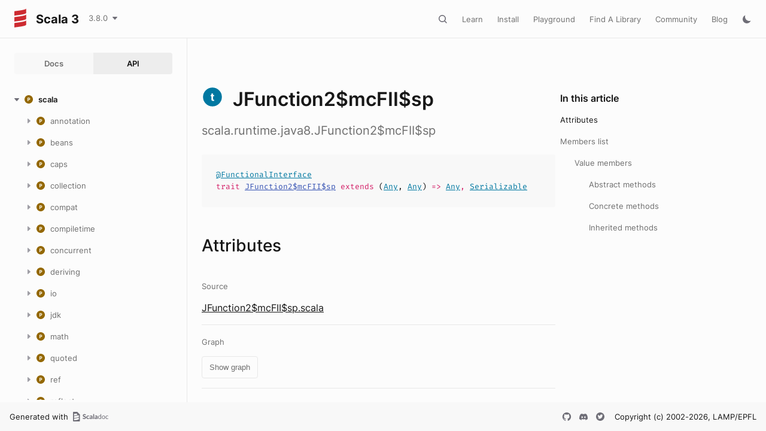

--- FILE ---
content_type: text/html
request_url: https://scala-lang.org/api/3.x/scala/runtime/java8/JFunction2$mcFII$sp.html
body_size: 23435
content:
<!DOCTYPE html><html data-pathToRoot="../../../" data-rawLocation="scala/runtime/java8/JFunction2$mcFII$sp" data-dynamicSideMenu="false"><head><meta charset="utf-8"></meta><meta name="viewport" content="width=device-width, initial-scale=1, maximum-scale=1"></meta><title>JFunction2$mcFII$sp</title><link rel="shortcut icon" type="image/x-icon" href="../../../favicon.ico"></link><script type="text/javascript" src="../../../scripts/theme.js"></script><script type="text/javascript" src="../../../scripts/searchData.js" defer="true"></script><script type="text/javascript" src="../../../scripts/scastieConfiguration.js" defer="true"></script><link rel="stylesheet" href="../../../styles/theme/bundle.css"></link><link rel="stylesheet" href="../../../styles/theme/components/bundle.css"></link><link rel="stylesheet" href="../../../styles/theme/components/button/bundle.css"></link><link rel="stylesheet" href="../../../styles/theme/layout/bundle.css"></link><link rel="stylesheet" href="../../../styles/nord-light.css"></link><link rel="stylesheet" href="../../../styles/dotty-icons.css"></link><link rel="stylesheet" href="../../../styles/filter-bar.css"></link><link rel="stylesheet" href="../../../styles/code-snippets.css"></link><link rel="stylesheet" href="../../../styles/searchbar.css"></link><link rel="stylesheet" href="../../../styles/social-links.css"></link><link rel="stylesheet" href="../../../styles/versions-dropdown.css"></link><link rel="stylesheet" href="../../../styles/content-contributors.css"></link><link rel="stylesheet" href="../../../styles/fontawesome.css"></link><script type="text/javascript" src="../../../hljs/highlight.pack.js" defer="true"></script><script type="text/javascript" src="../../../scripts/hljs-scala3.js" defer="true"></script><script type="text/javascript" src="../../../scripts/ux.js" defer="true"></script><script type="text/javascript" src="../../../scripts/common/component.js" defer="true"></script><script type="text/javascript" src="../../../scripts/common/utils.js" defer="true"></script><script type="text/javascript" src="../../../scripts/components/FilterBar.js" defer="true"></script><script type="text/javascript" src="../../../scripts/components/DocumentableList.js" defer="true"></script><script type="text/javascript" src="../../../scripts/components/Input.js" defer="true"></script><script type="text/javascript" src="../../../scripts/components/FilterGroup.js" defer="true"></script><script type="text/javascript" src="../../../scripts/components/Filter.js" defer="true"></script><script type="text/javascript" src="../../../scripts/scaladoc-scalajs.js" defer="true"></script><script type="text/javascript" src="../../../scripts/contributors.js" defer="true"></script><script type="text/javascript" src="https://code.jquery.com/jquery-3.5.1.min.js" defer="true"></script><script type="text/javascript" src="https://d3js.org/d3.v6.min.js" defer="true"></script><script type="text/javascript" src="https://cdn.jsdelivr.net/npm/graphlib-dot@0.6.2/dist/graphlib-dot.min.js" defer="true"></script><script type="text/javascript" src="https://cdnjs.cloudflare.com/ajax/libs/dagre-d3/0.6.1/dagre-d3.min.js" defer="true"></script><script type="text/javascript" src="https://scastie.scala-lang.org/embedded.js" defer="true"></script><script type="text/javascript" src="../../../scripts/data.js" defer="true"></script><link rel="stylesheet" href="../../../styles/apistyles.css"></link><script>var pathToRoot = "../../../";</script><script>var versionsDictionaryUrl = "https://scala-lang.org/api/versions.json";</script></head><body><div id=""><div id="header" class="body-small"><div class="header-container-left"><a href="../../../" class="logo-container"><span id="project-logo" class="project-logo"><img src="../../../project-logo/logo.svg"></img></span><span id="dark-project-logo" class="project-logo"><img src="../../../project-logo/logo_dark.svg"></img></span><span class="project-name h300">Scala 3</span></a><span onclick="dropdownHandler(event)" class="text-button with-arrow" id="dropdown-trigger"><a><div class="projectVersion">3.8.0</div></a></span><div id="version-dropdown" class="dropdown-menu"></div></div><div class="header-container-right"><button id="search-toggle" class="icon-button"></button><a href="https://docs.scala-lang.org/" class="text-button">Learn</a><a href="https://www.scala-lang.org/download/" class="text-button">Install</a><a href="https://scastie.scala-lang.org" class="text-button">Playground</a><a href="https://index.scala-lang.org" class="text-button">Find A Library</a><a href="https://www.scala-lang.org/community/" class="text-button">Community</a><a href="https://www.scala-lang.org/blog/" class="text-button">Blog</a><span id="theme-toggle" class="icon-button"></span><span id="mobile-menu-toggle" class="icon-button hamburger"></span></div></div><div id="mobile-menu"><div class="mobile-menu-header body-small"><span class="mobile-menu-logo"><span id="project-logo" class="project-logo"><img src="../../../project-logo/logo.svg"></img></span><span id="dark-project-logo" class="project-logo"><img src="../../../project-logo/logo_dark.svg"></img></span><span class="project-name h300">Scala 3</span></span><button id="mobile-menu-close" class="icon-button close"></button></div><div class="mobile-menu-container body-medium"><input id="mobile-scaladoc-searchbar-input" class="scaladoc-searchbar-input" type="search" placeholder="Find anything"></input><a href="https://docs.scala-lang.org/" class="mobile-menu-item">Learn</a><a href="https://www.scala-lang.org/download/" class="mobile-menu-item">Install</a><a href="https://scastie.scala-lang.org" class="mobile-menu-item">Playground</a><a href="https://index.scala-lang.org" class="mobile-menu-item">Find A Library</a><a href="https://www.scala-lang.org/community/" class="mobile-menu-item">Community</a><a href="https://www.scala-lang.org/blog/" class="mobile-menu-item">Blog</a><span id="mobile-theme-toggle" class="mobile-menu-item mode"></span></div></div><span id="mobile-sidebar-toggle" class="floating-button"></span><div id="leftColumn" class="body-small"><div class="switcher-container"><a id="docs-nav-button" class="switcher h100 " href="../../../docs/index.html">Docs</a><a id="api-nav-button" class="switcher h100 selected" href="../../../index.html">API</a></div><nav id="api-nav" class="side-menu"><div class="ni n0 expanded"><span class="nh h100 expanded cs"><button class="ar icon-button expanded"></button><a href="../../../scala.html"><span class="micon pa"></span><span>scala</span></a></span><div class="ni n1"><span class="nh "><button class="ar icon-button "></button><a href="../../annotation.html"><span class="micon pa"></span><span>annotation</span></a></span><div class="ni n2"><span class="nh "><button class="ar icon-button "></button><a href="../../annotation/meta.html"><span class="micon pa"></span><span>meta</span></a></span><div class="ni n3 "><span class="nh "><a href="../../annotation/meta/beanGetter.html"><span class="micon cl"></span><span>beanGetter</span></a></span></div><div class="ni n3 "><span class="nh "><a href="../../annotation/meta/beanSetter.html"><span class="micon cl"></span><span>beanSetter</span></a></span></div><div class="ni n3 "><span class="nh "><a href="../../annotation/meta/companionClass.html"><span class="micon cl"></span><span>companionClass</span></a></span></div><div class="ni n3 "><span class="nh "><a href="../../annotation/meta/companionMethod.html"><span class="micon cl"></span><span>companionMethod</span></a></span></div><div class="ni n3 "><span class="nh "><a href="../../annotation/meta/companionObject.html"><span class="micon cl"></span><span>companionObject</span></a></span></div><div class="ni n3 "><span class="nh "><a href="../../annotation/meta/defaultArg.html"><span class="micon cl"></span><span>defaultArg</span></a></span></div><div class="ni n3 "><span class="nh "><a href="../../annotation/meta/field.html"><span class="micon cl"></span><span>field</span></a></span></div><div class="ni n3 "><span class="nh "><a href="../../annotation/meta/getter.html"><span class="micon cl"></span><span>getter</span></a></span></div><div class="ni n3 "><span class="nh "><a href="../../annotation/meta/languageFeature.html"><span class="micon cl"></span><span>languageFeature</span></a></span></div><div class="ni n3 "><span class="nh "><a href="../../annotation/meta/param.html"><span class="micon cl"></span><span>param</span></a></span></div><div class="ni n3 "><span class="nh "><a href="../../annotation/meta/setter.html"><span class="micon cl"></span><span>setter</span></a></span></div><div class="ni n3 "><span class="nh "><a href="../../annotation/meta/superArg.html"><span class="micon cl"></span><span>superArg</span></a></span></div><div class="ni n3 "><span class="nh "><a href="../../annotation/meta/superFwdArg.html"><span class="micon cl"></span><span>superFwdArg</span></a></span></div></div><div class="ni n2"><span class="nh "><button class="ar icon-button "></button><a href="../../annotation/unchecked.html"><span class="micon pa"></span><span>unchecked</span></a></span><div class="ni n3 "><span class="nh "><a href="../../annotation/unchecked/uncheckedCaptures.html"><span class="micon cl"></span><span>uncheckedCaptures</span></a></span></div><div class="ni n3 "><span class="nh "><a href="../../annotation/unchecked/uncheckedOverride.html"><span class="micon cl"></span><span>uncheckedOverride</span></a></span></div><div class="ni n3 "><span class="nh "><a href="../../annotation/unchecked/uncheckedStable.html"><span class="micon cl"></span><span>uncheckedStable</span></a></span></div><div class="ni n3 "><span class="nh "><a href="../../annotation/unchecked/uncheckedVariance.html"><span class="micon cl"></span><span>uncheckedVariance</span></a></span></div></div><div class="ni n2 "><span class="nh "><a href="../../annotation/Annotation.html"><span class="micon cl"></span><span>Annotation</span></a></span></div><div class="ni n2 "><span class="nh "><a href="../../annotation/ClassfileAnnotation.html"><span class="micon tr"></span><span>ClassfileAnnotation</span></a></span></div><div class="ni n2 "><span class="nh "><a href="../../annotation/ConstantAnnotation.html"><span class="micon tr"></span><span>ConstantAnnotation</span></a></span></div><div class="ni n2 "><span class="nh "><a href="../../annotation/MacroAnnotation.html"><span class="micon tr"></span><span>MacroAnnotation</span></a></span></div><div class="ni n2 "><span class="nh "><a href="../../annotation/RefiningAnnotation.html"><span class="micon tr"></span><span>RefiningAnnotation</span></a></span></div><div class="ni n2 "><span class="nh "><a href="../../annotation/StaticAnnotation.html"><span class="micon tr"></span><span>StaticAnnotation</span></a></span></div><div class="ni n2 "><span class="nh "><a href="../../annotation/TypeConstraint.html"><span class="micon tr"></span><span>TypeConstraint</span></a></span></div><div class="ni n2 "><span class="nh "><a href="../../annotation/alpha.html"><span class="micon cl"></span><span>alpha</span></a></span></div><div class="ni n2 "><span class="nh "><a href="../../annotation/capability.html"><span class="micon cl"></span><span>capability</span></a></span></div><div class="ni n2 "><span class="nh "><a href="../../annotation/compileTimeOnly.html"><span class="micon cl"></span><span>compileTimeOnly</span></a></span></div><div class="ni n2 "><span class="nh "><a href="../../annotation/constructorOnly.html"><span class="micon cl"></span><span>constructorOnly</span></a></span></div><div class="ni n2 "><span class="nh "><a href="../../annotation/elidable.html"><span class="micon cl"></span><span>elidable</span></a></span></div><div class="ni n2 "><span class="nh "><a href="../../annotation/elidable$.html"><span class="micon ob"></span><span>elidable</span></a></span></div><div class="ni n2 "><span class="nh "><a href="../../annotation/experimental.html"><span class="micon cl"></span><span>experimental</span></a></span></div><div class="ni n2 "><span class="nh "><a href="../../annotation/implicitAmbiguous.html"><span class="micon cl"></span><span>implicitAmbiguous</span></a></span></div><div class="ni n2 "><span class="nh "><a href="../../annotation/implicitNotFound.html"><span class="micon cl"></span><span>implicitNotFound</span></a></span></div><div class="ni n2"><span class="nh "><button class="ar icon-button "></button><a href="../../annotation/init$.html"><span class="micon ob"></span><span>init</span></a></span><div class="ni n3 "><span class="nh "><a href="../../annotation/init$$widen.html"><span class="micon cl"></span><span>widen</span></a></span></div></div><div class="ni n2 "><span class="nh "><a href="../../annotation/nowarn.html"><span class="micon cl"></span><span>nowarn</span></a></span></div><div class="ni n2 "><span class="nh "><a href="../../annotation/publicInBinary.html"><span class="micon cl"></span><span>publicInBinary</span></a></span></div><div class="ni n2 "><span class="nh "><a href="../../annotation/retains.html"><span class="micon cl"></span><span>retains</span></a></span></div><div class="ni n2 "><span class="nh "><a href="../../annotation/retainsByName.html"><span class="micon cl"></span><span>retainsByName</span></a></span></div><div class="ni n2 "><span class="nh "><a href="../../annotation/retainsCap.html"><span class="micon cl"></span><span>retainsCap</span></a></span></div><div class="ni n2 "><span class="nh "><a href="../../annotation/showAsInfix.html"><span class="micon cl"></span><span>showAsInfix</span></a></span></div><div class="ni n2 "><span class="nh "><a href="../../annotation/static.html"><span class="micon cl"></span><span>static</span></a></span></div><div class="ni n2 "><span class="nh "><a href="../../annotation/strictfp.html"><span class="micon cl"></span><span>strictfp</span></a></span></div><div class="ni n2 "><span class="nh "><a href="../../annotation/switch.html"><span class="micon cl"></span><span>switch</span></a></span></div><div class="ni n2 "><span class="nh "><a href="../../annotation/tailrec.html"><span class="micon cl"></span><span>tailrec</span></a></span></div><div class="ni n2 "><span class="nh "><a href="../../annotation/targetName.html"><span class="micon cl"></span><span>targetName</span></a></span></div><div class="ni n2 "><span class="nh "><a href="../../annotation/threadUnsafe.html"><span class="micon cl"></span><span>threadUnsafe</span></a></span></div><div class="ni n2 "><span class="nh "><a href="../../annotation/transparentTrait.html"><span class="micon cl"></span><span>transparentTrait</span></a></span></div><div class="ni n2 "><span class="nh "><a href="../../annotation/unroll.html"><span class="micon cl"></span><span>unroll</span></a></span></div><div class="ni n2 "><span class="nh "><a href="../../annotation/unspecialized.html"><span class="micon cl"></span><span>unspecialized</span></a></span></div><div class="ni n2 "><span class="nh "><a href="../../annotation/unused.html"><span class="micon cl"></span><span>unused</span></a></span></div><div class="ni n2 "><span class="nh "><a href="../../annotation/varargs.html"><span class="micon cl"></span><span>varargs</span></a></span></div></div><div class="ni n1"><span class="nh "><button class="ar icon-button "></button><a href="../../beans.html"><span class="micon pa"></span><span>beans</span></a></span><div class="ni n2 "><span class="nh "><a href="../../beans/BeanProperty.html"><span class="micon cl"></span><span>BeanProperty</span></a></span></div><div class="ni n2 "><span class="nh "><a href="../../beans/BooleanBeanProperty.html"><span class="micon cl"></span><span>BooleanBeanProperty</span></a></span></div></div><div class="ni n1"><span class="nh "><button class="ar icon-button "></button><a href="../../caps.html"><span class="micon pa"></span><span>caps</span></a></span><div class="ni n2 "><span class="nh "><a href="../../caps/CapSet.html"><span class="micon tr"></span><span>CapSet</span></a></span></div><div class="ni n2 "><span class="nh "><a href="../../caps/Capability.html"><span class="micon tr"></span><span>Capability</span></a></span></div><div class="ni n2 "><span class="nh "><a href="../../caps/Classifier.html"><span class="micon tr"></span><span>Classifier</span></a></span></div><div class="ni n2 "><span class="nh "><a href="../../caps/Contains.html"><span class="micon tr"></span><span>Contains</span></a></span></div><div class="ni n2 "><span class="nh "><a href="../../caps/Contains$.html"><span class="micon ob"></span><span>Contains</span></a></span></div><div class="ni n2 "><span class="nh "><a href="../../caps/Control.html"><span class="micon tr"></span><span>Control</span></a></span></div><div class="ni n2 "><span class="nh "><a href="../../caps/ExclusiveCapability.html"><span class="micon tr"></span><span>ExclusiveCapability</span></a></span></div><div class="ni n2 "><span class="nh "><a href="../../caps/Exists.html"><span class="micon tr"></span><span>Exists</span></a></span></div><div class="ni n2 "><span class="nh "><a href="../../caps/Mutable.html"><span class="micon tr"></span><span>Mutable</span></a></span></div><div class="ni n2 "><span class="nh "><a href="../../caps/Pure.html"><span class="micon tr"></span><span>Pure</span></a></span></div><div class="ni n2 "><span class="nh "><a href="../../caps/Read.html"><span class="micon tr"></span><span>Read</span></a></span></div><div class="ni n2 "><span class="nh "><a href="../../caps/SharedCapability.html"><span class="micon tr"></span><span>SharedCapability</span></a></span></div><div class="ni n2 "><span class="nh "><a href="../../caps/cap$.html"><span class="micon ob"></span><span>cap</span></a></span></div><div class="ni n2"><span class="nh "><button class="ar icon-button "></button><a href="../../caps/internal$.html"><span class="micon ob"></span><span>internal</span></a></span><div class="ni n3 "><span class="nh "><a href="../../caps/internal$$consume.html"><span class="micon cl"></span><span>consume</span></a></span></div><div class="ni n3 "><span class="nh "><a href="../../caps/internal$$inferredDepFun.html"><span class="micon cl"></span><span>inferredDepFun</span></a></span></div><div class="ni n3 "><span class="nh "><a href="../../caps/internal$$refineOverride.html"><span class="micon cl"></span><span>refineOverride</span></a></span></div><div class="ni n3 "><span class="nh "><a href="../../caps/internal$$rootCapability.html"><span class="micon cl"></span><span>rootCapability</span></a></span></div></div><div class="ni n2 "><span class="nh "><a href="../../caps/reserve.html"><span class="micon cl"></span><span>reserve</span></a></span></div><div class="ni n2"><span class="nh "><button class="ar icon-button "></button><a href="../../caps/unsafe$.html"><span class="micon ob"></span><span>unsafe</span></a></span><div class="ni n3 "><span class="nh "><a href="../../caps/unsafe$$untrackedCaptures.html"><span class="micon cl"></span><span>untrackedCaptures</span></a></span></div></div><div class="ni n2 "><span class="nh "><a href="../../caps/use.html"><span class="micon cl"></span><span>use</span></a></span></div></div><div class="ni n1"><span class="nh "><button class="ar icon-button "></button><a href="../../collection.html"><span class="micon pa"></span><span>collection</span></a></span><div class="ni n2"><span class="nh "><button class="ar icon-button "></button><a href="../../collection/concurrent.html"><span class="micon pa"></span><span>concurrent</span></a></span><div class="ni n3 "><span class="nh "><a href="../../collection/concurrent/Map.html"><span class="micon tr"></span><span>Map</span></a></span></div><div class="ni n3 "><span class="nh "><a href="../../collection/concurrent/TrieMap.html"><span class="micon cl"></span><span>TrieMap</span></a></span></div><div class="ni n3"><span class="nh "><button class="ar icon-button "></button><a href="../../collection/concurrent/TrieMap$.html"><span class="micon ob"></span><span>TrieMap</span></a></span><div class="ni n4 "><span class="nh "><a href="../../collection/concurrent/TrieMap$$MangledHashing.html"><span class="micon cl"></span><span>MangledHashing</span></a></span></div></div></div><div class="ni n2"><span class="nh "><button class="ar icon-button "></button><a href="../../collection/convert.html"><span class="micon pa"></span><span>convert</span></a></span><div class="ni n3 "><span class="nh "><a href="../../collection/convert/AsJavaConverters.html"><span class="micon tr"></span><span>AsJavaConverters</span></a></span></div><div class="ni n3"><span class="nh "><button class="ar icon-button "></button><a href="../../collection/convert/AsJavaExtensions.html"><span class="micon tr"></span><span>AsJavaExtensions</span></a></span><div class="ni n4 "><span class="nh "><a href="../../collection/convert/AsJavaExtensions$BufferHasAsJava.html"><span class="micon cl"></span><span>BufferHasAsJava</span></a></span></div><div class="ni n4 "><span class="nh "><a href="../../collection/convert/AsJavaExtensions$ConcurrentMapHasAsJava.html"><span class="micon cl"></span><span>ConcurrentMapHasAsJava</span></a></span></div><div class="ni n4 "><span class="nh "><a href="../../collection/convert/AsJavaExtensions$IterableHasAsJava.html"><span class="micon cl"></span><span>IterableHasAsJava</span></a></span></div><div class="ni n4 "><span class="nh "><a href="../../collection/convert/AsJavaExtensions$IteratorHasAsJava.html"><span class="micon cl"></span><span>IteratorHasAsJava</span></a></span></div><div class="ni n4 "><span class="nh "><a href="../../collection/convert/AsJavaExtensions$MapHasAsJava.html"><span class="micon cl"></span><span>MapHasAsJava</span></a></span></div><div class="ni n4 "><span class="nh "><a href="../../collection/convert/AsJavaExtensions$MutableMapHasAsJava.html"><span class="micon cl"></span><span>MutableMapHasAsJava</span></a></span></div><div class="ni n4 "><span class="nh "><a href="../../collection/convert/AsJavaExtensions$MutableSeqHasAsJava.html"><span class="micon cl"></span><span>MutableSeqHasAsJava</span></a></span></div><div class="ni n4 "><span class="nh "><a href="../../collection/convert/AsJavaExtensions$MutableSetHasAsJava.html"><span class="micon cl"></span><span>MutableSetHasAsJava</span></a></span></div><div class="ni n4 "><span class="nh "><a href="../../collection/convert/AsJavaExtensions$SeqHasAsJava.html"><span class="micon cl"></span><span>SeqHasAsJava</span></a></span></div><div class="ni n4 "><span class="nh "><a href="../../collection/convert/AsJavaExtensions$SetHasAsJava.html"><span class="micon cl"></span><span>SetHasAsJava</span></a></span></div></div><div class="ni n3 "><span class="nh "><a href="../../collection/convert/AsScalaConverters.html"><span class="micon tr"></span><span>AsScalaConverters</span></a></span></div><div class="ni n3"><span class="nh "><button class="ar icon-button "></button><a href="../../collection/convert/AsScalaExtensions.html"><span class="micon tr"></span><span>AsScalaExtensions</span></a></span><div class="ni n4 "><span class="nh "><a href="../../collection/convert/AsScalaExtensions$CollectionHasAsScala.html"><span class="micon cl"></span><span>CollectionHasAsScala</span></a></span></div><div class="ni n4 "><span class="nh "><a href="../../collection/convert/AsScalaExtensions$ConcurrentMapHasAsScala.html"><span class="micon cl"></span><span>ConcurrentMapHasAsScala</span></a></span></div><div class="ni n4 "><span class="nh "><a href="../../collection/convert/AsScalaExtensions$DictionaryHasAsScala.html"><span class="micon cl"></span><span>DictionaryHasAsScala</span></a></span></div><div class="ni n4 "><span class="nh "><a href="../../collection/convert/AsScalaExtensions$EnumerationHasAsScala.html"><span class="micon cl"></span><span>EnumerationHasAsScala</span></a></span></div><div class="ni n4 "><span class="nh "><a href="../../collection/convert/AsScalaExtensions$IterableHasAsScala.html"><span class="micon cl"></span><span>IterableHasAsScala</span></a></span></div><div class="ni n4 "><span class="nh "><a href="../../collection/convert/AsScalaExtensions$IteratorHasAsScala.html"><span class="micon cl"></span><span>IteratorHasAsScala</span></a></span></div><div class="ni n4 "><span class="nh "><a href="../../collection/convert/AsScalaExtensions$ListHasAsScala.html"><span class="micon cl"></span><span>ListHasAsScala</span></a></span></div><div class="ni n4 "><span class="nh "><a href="../../collection/convert/AsScalaExtensions$MapHasAsScala.html"><span class="micon cl"></span><span>MapHasAsScala</span></a></span></div><div class="ni n4 "><span class="nh "><a href="../../collection/convert/AsScalaExtensions$PropertiesHasAsScala.html"><span class="micon cl"></span><span>PropertiesHasAsScala</span></a></span></div><div class="ni n4 "><span class="nh "><a href="../../collection/convert/AsScalaExtensions$SetHasAsScala.html"><span class="micon cl"></span><span>SetHasAsScala</span></a></span></div></div><div class="ni n3 "><span class="nh "><a href="../../collection/convert/ImplicitConversions$.html"><span class="micon ob"></span><span>ImplicitConversions</span></a></span></div><div class="ni n3 "><span class="nh "><a href="../../collection/convert/ImplicitConversionsToJava$.html"><span class="micon ob"></span><span>ImplicitConversionsToJava</span></a></span></div><div class="ni n3 "><span class="nh "><a href="../../collection/convert/ImplicitConversionsToScala$.html"><span class="micon ob"></span><span>ImplicitConversionsToScala</span></a></span></div><div class="ni n3"><span class="nh "><button class="ar icon-button "></button><a href="../../collection/convert/StreamExtensions.html"><span class="micon tr"></span><span>StreamExtensions</span></a></span><div class="ni n4 "><span class="nh "><a href="../../collection/convert/StreamExtensions$AnyArrayHasSeqParStream.html"><span class="micon cl"></span><span>AnyArrayHasSeqParStream</span></a></span></div><div class="ni n4 "><span class="nh "><a href="../../collection/convert/StreamExtensions$ByteArrayHasSeqParStream.html"><span class="micon cl"></span><span>ByteArrayHasSeqParStream</span></a></span></div><div class="ni n4 "><span class="nh "><a href="../../collection/convert/StreamExtensions$CharArrayHasSeqParStream.html"><span class="micon cl"></span><span>CharArrayHasSeqParStream</span></a></span></div><div class="ni n4 "><span class="nh "><a href="../../collection/convert/StreamExtensions$DoubleArrayHasSeqParStream.html"><span class="micon cl"></span><span>DoubleArrayHasSeqParStream</span></a></span></div><div class="ni n4 "><span class="nh "><a href="../../collection/convert/StreamExtensions$DoubleStreamHasToScala.html"><span class="micon cl"></span><span>DoubleStreamHasToScala</span></a></span></div><div class="ni n4 "><span class="nh "><a href="../../collection/convert/StreamExtensions$FloatArrayHasSeqParStream.html"><span class="micon cl"></span><span>FloatArrayHasSeqParStream</span></a></span></div><div class="ni n4 "><span class="nh "><a href="../../collection/convert/StreamExtensions$IntArrayHasSeqParStream.html"><span class="micon cl"></span><span>IntArrayHasSeqParStream</span></a></span></div><div class="ni n4 "><span class="nh "><a href="../../collection/convert/StreamExtensions$IntStreamHasToScala.html"><span class="micon cl"></span><span>IntStreamHasToScala</span></a></span></div><div class="ni n4 "><span class="nh "><a href="../../collection/convert/StreamExtensions$IterableHasSeqStream.html"><span class="micon cl"></span><span>IterableHasSeqStream</span></a></span></div><div class="ni n4 "><span class="nh "><a href="../../collection/convert/StreamExtensions$IterableNonGenericHasParStream.html"><span class="micon cl"></span><span>IterableNonGenericHasParStream</span></a></span></div><div class="ni n4 "><span class="nh "><a href="../../collection/convert/StreamExtensions$LongArrayHasSeqParStream.html"><span class="micon cl"></span><span>LongArrayHasSeqParStream</span></a></span></div><div class="ni n4 "><span class="nh "><a href="../../collection/convert/StreamExtensions$LongStreamHasToScala.html"><span class="micon cl"></span><span>LongStreamHasToScala</span></a></span></div><div class="ni n4 "><span class="nh "><a href="../../collection/convert/StreamExtensions$MapHasParKeyValueStream.html"><span class="micon cl"></span><span>MapHasParKeyValueStream</span></a></span></div><div class="ni n4 "><span class="nh "><a href="../../collection/convert/StreamExtensions$MapHasSeqKeyValueStream.html"><span class="micon cl"></span><span>MapHasSeqKeyValueStream</span></a></span></div><div class="ni n4 "><span class="nh "><a href="../../collection/convert/StreamExtensions$ShortArrayHasSeqParStream.html"><span class="micon cl"></span><span>ShortArrayHasSeqParStream</span></a></span></div><div class="ni n4 "><span class="nh "><a href="../../collection/convert/StreamExtensions$StepperHasParStream.html"><span class="micon cl"></span><span>StepperHasParStream</span></a></span></div><div class="ni n4 "><span class="nh "><a href="../../collection/convert/StreamExtensions$StepperHasSeqStream.html"><span class="micon cl"></span><span>StepperHasSeqStream</span></a></span></div><div class="ni n4 "><span class="nh "><a href="../../collection/convert/StreamExtensions$StreamHasToScala.html"><span class="micon cl"></span><span>StreamHasToScala</span></a></span></div><div class="ni n4 "><span class="nh "><a href="../../collection/convert/StreamExtensions$StringHasSeqParStream.html"><span class="micon cl"></span><span>StringHasSeqParStream</span></a></span></div></div><div class="ni n3"><span class="nh "><button class="ar icon-button "></button><a href="../../collection/convert/StreamExtensions$.html"><span class="micon ob"></span><span>StreamExtensions</span></a></span><div class="ni n4 "><span class="nh "><a href="../../collection/convert/StreamExtensions$$AccumulatorFactoryInfo$.html"><span class="micon ob"></span><span>AccumulatorFactoryInfo</span></a></span></div><div class="ni n4 "><span class="nh "><a href="../../collection/convert/StreamExtensions$$AccumulatorFactoryInfo.html"><span class="micon tr"></span><span>AccumulatorFactoryInfo</span></a></span></div><div class="ni n4 "><span class="nh "><a href="../../collection/convert/StreamExtensions$$LowPriorityAccumulatorFactoryInfo.html"><span class="micon tr"></span><span>LowPriorityAccumulatorFactoryInfo</span></a></span></div><div class="ni n4 "><span class="nh "><a href="../../collection/convert/StreamExtensions$$StreamShape$.html"><span class="micon ob"></span><span>StreamShape</span></a></span></div><div class="ni n4 "><span class="nh "><a href="../../collection/convert/StreamExtensions$$StreamShape.html"><span class="micon tr"></span><span>StreamShape</span></a></span></div><div class="ni n4 "><span class="nh "><a href="../../collection/convert/StreamExtensions$$StreamShapeLowPriority1.html"><span class="micon tr"></span><span>StreamShapeLowPriority1</span></a></span></div><div class="ni n4 "><span class="nh "><a href="../../collection/convert/StreamExtensions$$StreamUnboxer$.html"><span class="micon ob"></span><span>StreamUnboxer</span></a></span></div><div class="ni n4 "><span class="nh "><a href="../../collection/convert/StreamExtensions$$StreamUnboxer.html"><span class="micon tr"></span><span>StreamUnboxer</span></a></span></div></div><div class="ni n3 "><span class="nh "><a href="../../collection/convert/ToJavaImplicits.html"><span class="micon tr"></span><span>ToJavaImplicits</span></a></span></div><div class="ni n3 "><span class="nh "><a href="../../collection/convert/ToScalaImplicits.html"><span class="micon tr"></span><span>ToScalaImplicits</span></a></span></div></div><div class="ni n2"><span class="nh "><button class="ar icon-button "></button><a href="../../collection/generic.html"><span class="micon pa"></span><span>generic</span></a></span><div class="ni n3 "><span class="nh "><a href="../../collection/generic/DefaultSerializable.html"><span class="micon tr"></span><span>DefaultSerializable</span></a></span></div><div class="ni n3 "><span class="nh "><a href="../../collection/generic/DefaultSerializationProxy.html"><span class="micon cl"></span><span>DefaultSerializationProxy</span></a></span></div><div class="ni n3 "><span class="nh "><a href="../../collection/generic/IsIterable.html"><span class="micon tr"></span><span>IsIterable</span></a></span></div><div class="ni n3 "><span class="nh "><a href="../../collection/generic/IsIterable$.html"><span class="micon ob"></span><span>IsIterable</span></a></span></div><div class="ni n3 "><span class="nh "><a href="../../collection/generic/IsIterableLowPriority.html"><span class="micon tr"></span><span>IsIterableLowPriority</span></a></span></div><div class="ni n3 "><span class="nh "><a href="../../collection/generic/IsIterableOnce.html"><span class="micon tr"></span><span>IsIterableOnce</span></a></span></div><div class="ni n3 "><span class="nh "><a href="../../collection/generic/IsIterableOnce$.html"><span class="micon ob"></span><span>IsIterableOnce</span></a></span></div><div class="ni n3 "><span class="nh "><a href="../../collection/generic/IsIterableOnceLowPriority.html"><span class="micon tr"></span><span>IsIterableOnceLowPriority</span></a></span></div><div class="ni n3 "><span class="nh "><a href="../../collection/generic/IsMap.html"><span class="micon tr"></span><span>IsMap</span></a></span></div><div class="ni n3 "><span class="nh "><a href="../../collection/generic/IsMap$.html"><span class="micon ob"></span><span>IsMap</span></a></span></div><div class="ni n3 "><span class="nh "><a href="../../collection/generic/IsSeq.html"><span class="micon tr"></span><span>IsSeq</span></a></span></div><div class="ni n3 "><span class="nh "><a href="../../collection/generic/IsSeq$.html"><span class="micon ob"></span><span>IsSeq</span></a></span></div><div class="ni n3 "><span class="nh "><a href="../../collection/generic/Subtractable.html"><span class="micon tr"></span><span>Subtractable</span></a></span></div></div><div class="ni n2"><span class="nh "><button class="ar icon-button "></button><a href="../../collection/immutable.html"><span class="micon pa"></span><span>immutable</span></a></span><div class="ni n3 "><span class="nh "><a href="../../collection/immutable/$colon$colon$.html"><span class="micon cl"></span><span>::</span></a></span></div><div class="ni n3 "><span class="nh "><a href="../../collection/immutable/AbstractMap.html"><span class="micon cl"></span><span>AbstractMap</span></a></span></div><div class="ni n3 "><span class="nh "><a href="../../collection/immutable/AbstractSeq.html"><span class="micon cl"></span><span>AbstractSeq</span></a></span></div><div class="ni n3 "><span class="nh "><a href="../../collection/immutable/AbstractSet.html"><span class="micon cl"></span><span>AbstractSet</span></a></span></div><div class="ni n3 "><span class="nh "><a href="../../collection/immutable/ArraySeq.html"><span class="micon cl"></span><span>ArraySeq</span></a></span></div><div class="ni n3"><span class="nh "><button class="ar icon-button "></button><a href="../../collection/immutable/ArraySeq$.html"><span class="micon ob"></span><span>ArraySeq</span></a></span><div class="ni n4 "><span class="nh "><a href="../../collection/immutable/ArraySeq$$ofBoolean.html"><span class="micon cl"></span><span>ofBoolean</span></a></span></div><div class="ni n4 "><span class="nh "><a href="../../collection/immutable/ArraySeq$$ofByte.html"><span class="micon cl"></span><span>ofByte</span></a></span></div><div class="ni n4 "><span class="nh "><a href="../../collection/immutable/ArraySeq$$ofChar.html"><span class="micon cl"></span><span>ofChar</span></a></span></div><div class="ni n4 "><span class="nh "><a href="../../collection/immutable/ArraySeq$$ofDouble.html"><span class="micon cl"></span><span>ofDouble</span></a></span></div><div class="ni n4 "><span class="nh "><a href="../../collection/immutable/ArraySeq$$ofFloat.html"><span class="micon cl"></span><span>ofFloat</span></a></span></div><div class="ni n4 "><span class="nh "><a href="../../collection/immutable/ArraySeq$$ofInt.html"><span class="micon cl"></span><span>ofInt</span></a></span></div><div class="ni n4 "><span class="nh "><a href="../../collection/immutable/ArraySeq$$ofLong.html"><span class="micon cl"></span><span>ofLong</span></a></span></div><div class="ni n4 "><span class="nh "><a href="../../collection/immutable/ArraySeq$$ofRef.html"><span class="micon cl"></span><span>ofRef</span></a></span></div><div class="ni n4 "><span class="nh "><a href="../../collection/immutable/ArraySeq$$ofShort.html"><span class="micon cl"></span><span>ofShort</span></a></span></div><div class="ni n4 "><span class="nh "><a href="../../collection/immutable/ArraySeq$$ofUnit.html"><span class="micon cl"></span><span>ofUnit</span></a></span></div></div><div class="ni n3 "><span class="nh "><a href="../../collection/immutable/BitSet.html"><span class="micon cl"></span><span>BitSet</span></a></span></div><div class="ni n3"><span class="nh "><button class="ar icon-button "></button><a href="../../collection/immutable/BitSet$.html"><span class="micon ob"></span><span>BitSet</span></a></span><div class="ni n4 "><span class="nh "><a href="../../collection/immutable/BitSet$$BitSet1.html"><span class="micon cl"></span><span>BitSet1</span></a></span></div><div class="ni n4 "><span class="nh "><a href="../../collection/immutable/BitSet$$BitSet2.html"><span class="micon cl"></span><span>BitSet2</span></a></span></div><div class="ni n4 "><span class="nh "><a href="../../collection/immutable/BitSet$$BitSetN.html"><span class="micon cl"></span><span>BitSetN</span></a></span></div></div><div class="ni n3 "><span class="nh "><a href="../../collection/immutable/HashMap.html"><span class="micon cl"></span><span>HashMap</span></a></span></div><div class="ni n3 "><span class="nh "><a href="../../collection/immutable/HashMap$.html"><span class="micon ob"></span><span>HashMap</span></a></span></div><div class="ni n3 "><span class="nh "><a href="../../collection/immutable/HashSet.html"><span class="micon cl"></span><span>HashSet</span></a></span></div><div class="ni n3 "><span class="nh "><a href="../../collection/immutable/HashSet$.html"><span class="micon ob"></span><span>HashSet</span></a></span></div><div class="ni n3 "><span class="nh "><a href="../../collection/immutable/IndexedSeq.html"><span class="micon tr"></span><span>IndexedSeq</span></a></span></div><div class="ni n3 "><span class="nh "><a href="../../collection/immutable/IndexedSeq$.html"><span class="micon ob"></span><span>IndexedSeq</span></a></span></div><div class="ni n3 "><span class="nh "><a href="../../collection/immutable/IndexedSeqDefaults$.html"><span class="micon ob"></span><span>IndexedSeqDefaults</span></a></span></div><div class="ni n3 "><span class="nh "><a href="../../collection/immutable/IndexedSeqOps.html"><span class="micon tr"></span><span>IndexedSeqOps</span></a></span></div><div class="ni n3 "><span class="nh "><a href="../../collection/immutable/IntMap$.html"><span class="micon ob"></span><span>IntMap</span></a></span></div><div class="ni n3 "><span class="nh "><a href="../../collection/immutable/IntMap.html"><span class="micon cl"></span><span>IntMap</span></a></span></div><div class="ni n3 "><span class="nh "><a href="../../collection/immutable/Iterable.html"><span class="micon tr"></span><span>Iterable</span></a></span></div><div class="ni n3 "><span class="nh "><a href="../../collection/immutable/Iterable$.html"><span class="micon ob"></span><span>Iterable</span></a></span></div><div class="ni n3 "><span class="nh "><a href="../../collection/immutable/LazyList.html"><span class="micon cl"></span><span>LazyList</span></a></span></div><div class="ni n3"><span class="nh "><button class="ar icon-button "></button><a href="../../collection/immutable/LazyList$.html"><span class="micon ob"></span><span>LazyList</span></a></span><div class="ni n4 "><span class="nh "><a href="../../collection/immutable/LazyList$$$hash$colon$colon$$.html"><span class="micon ob"></span><span>#::</span></a></span></div><div class="ni n4 "><span class="nh "><a href="../../collection/immutable/LazyList$$Deferrer.html"><span class="micon cl"></span><span>Deferrer</span></a></span></div><div class="ni n4 "><span class="nh "><a href="../../collection/immutable/LazyList$$SerializationProxy.html"><span class="micon cl"></span><span>SerializationProxy</span></a></span></div><div class="ni n4 "><span class="nh "><a href="../../collection/immutable/LazyList$$cons$.html"><span class="micon ob"></span><span>cons</span></a></span></div></div><div class="ni n3 "><span class="nh "><a href="../../collection/immutable/LazyListIterable.html"><span class="micon cl"></span><span>LazyListIterable</span></a></span></div><div class="ni n3"><span class="nh "><button class="ar icon-button "></button><a href="../../collection/immutable/LazyListIterable$.html"><span class="micon ob"></span><span>LazyListIterable</span></a></span><div class="ni n4 "><span class="nh "><a href="../../collection/immutable/LazyListIterable$$$hash$colon$colon$$.html"><span class="micon ob"></span><span>#::</span></a></span></div><div class="ni n4 "><span class="nh "><a href="../../collection/immutable/LazyListIterable$$Deferrer.html"><span class="micon cl"></span><span>Deferrer</span></a></span></div><div class="ni n4 "><span class="nh "><a href="../../collection/immutable/LazyListIterable$$SerializationProxy.html"><span class="micon cl"></span><span>SerializationProxy</span></a></span></div><div class="ni n4 "><span class="nh "><a href="../../collection/immutable/LazyListIterable$$cons$.html"><span class="micon ob"></span><span>cons</span></a></span></div></div><div class="ni n3 "><span class="nh "><a href="../../collection/immutable/LinearSeq.html"><span class="micon tr"></span><span>LinearSeq</span></a></span></div><div class="ni n3 "><span class="nh "><a href="../../collection/immutable/LinearSeq$.html"><span class="micon ob"></span><span>LinearSeq</span></a></span></div><div class="ni n3 "><span class="nh "><a href="../../collection/immutable/LinearSeqOps.html"><span class="micon tr"></span><span>LinearSeqOps</span></a></span></div><div class="ni n3 "><span class="nh "><a href="../../collection/immutable/List.html"><span class="micon cl"></span><span>List</span></a></span></div><div class="ni n3 "><span class="nh "><a href="../../collection/immutable/List$.html"><span class="micon ob"></span><span>List</span></a></span></div><div class="ni n3 "><span class="nh "><a href="../../collection/immutable/ListMap.html"><span class="micon cl"></span><span>ListMap</span></a></span></div><div class="ni n3 "><span class="nh "><a href="../../collection/immutable/ListMap$.html"><span class="micon ob"></span><span>ListMap</span></a></span></div><div class="ni n3 "><span class="nh "><a href="../../collection/immutable/ListSet.html"><span class="micon cl"></span><span>ListSet</span></a></span></div><div class="ni n3 "><span class="nh "><a href="../../collection/immutable/ListSet$.html"><span class="micon ob"></span><span>ListSet</span></a></span></div><div class="ni n3 "><span class="nh "><a href="../../collection/immutable/LongMap$.html"><span class="micon ob"></span><span>LongMap</span></a></span></div><div class="ni n3 "><span class="nh "><a href="../../collection/immutable/LongMap.html"><span class="micon cl"></span><span>LongMap</span></a></span></div><div class="ni n3 "><span class="nh "><a href="../../collection/immutable/Map.html"><span class="micon tr"></span><span>Map</span></a></span></div><div class="ni n3"><span class="nh "><button class="ar icon-button "></button><a href="../../collection/immutable/Map$.html"><span class="micon ob"></span><span>Map</span></a></span><div class="ni n4 "><span class="nh "><a href="../../collection/immutable/Map$$Map1.html"><span class="micon cl"></span><span>Map1</span></a></span></div><div class="ni n4 "><span class="nh "><a href="../../collection/immutable/Map$$Map2.html"><span class="micon cl"></span><span>Map2</span></a></span></div><div class="ni n4 "><span class="nh "><a href="../../collection/immutable/Map$$Map3.html"><span class="micon cl"></span><span>Map3</span></a></span></div><div class="ni n4 "><span class="nh "><a href="../../collection/immutable/Map$$Map4.html"><span class="micon cl"></span><span>Map4</span></a></span></div><div class="ni n4 "><span class="nh "><a href="../../collection/immutable/Map$$WithDefault.html"><span class="micon cl"></span><span>WithDefault</span></a></span></div></div><div class="ni n3 "><span class="nh "><a href="../../collection/immutable/MapOps.html"><span class="micon tr"></span><span>MapOps</span></a></span></div><div class="ni n3 "><span class="nh "><a href="../../collection/immutable/Nil$.html"><span class="micon ob"></span><span>Nil</span></a></span></div><div class="ni n3 "><span class="nh "><a href="../../collection/immutable/NumericRange.html"><span class="micon cl"></span><span>NumericRange</span></a></span></div><div class="ni n3"><span class="nh "><button class="ar icon-button "></button><a href="../../collection/immutable/NumericRange$.html"><span class="micon ob"></span><span>NumericRange</span></a></span><div class="ni n4 "><span class="nh "><a href="../../collection/immutable/NumericRange$$Exclusive.html"><span class="micon cl"></span><span>Exclusive</span></a></span></div><div class="ni n4 "><span class="nh "><a href="../../collection/immutable/NumericRange$$Inclusive.html"><span class="micon cl"></span><span>Inclusive</span></a></span></div></div><div class="ni n3 "><span class="nh "><a href="../../collection/immutable/Queue.html"><span class="micon cl"></span><span>Queue</span></a></span></div><div class="ni n3 "><span class="nh "><a href="../../collection/immutable/Queue$.html"><span class="micon ob"></span><span>Queue</span></a></span></div><div class="ni n3 "><span class="nh "><a href="../../collection/immutable/Range.html"><span class="micon cl"></span><span>Range</span></a></span></div><div class="ni n3"><span class="nh "><button class="ar icon-button "></button><a href="../../collection/immutable/Range$.html"><span class="micon ob"></span><span>Range</span></a></span><div class="ni n4 "><span class="nh "><a href="../../collection/immutable/Range$$BigDecimal$.html"><span class="micon ob"></span><span>BigDecimal</span></a></span></div><div class="ni n4 "><span class="nh "><a href="../../collection/immutable/Range$$BigInt$.html"><span class="micon ob"></span><span>BigInt</span></a></span></div><div class="ni n4 "><span class="nh "><a href="../../collection/immutable/Range$$Exclusive.html"><span class="micon cl"></span><span>Exclusive</span></a></span></div><div class="ni n4 "><span class="nh "><a href="../../collection/immutable/Range$$Inclusive.html"><span class="micon cl"></span><span>Inclusive</span></a></span></div><div class="ni n4 "><span class="nh "><a href="../../collection/immutable/Range$$Int$.html"><span class="micon ob"></span><span>Int</span></a></span></div><div class="ni n4 "><span class="nh "><a href="../../collection/immutable/Range$$Long$.html"><span class="micon ob"></span><span>Long</span></a></span></div><div class="ni n4 "><span class="nh "><a href="../../collection/immutable/Range$$Partial.html"><span class="micon cl"></span><span>Partial</span></a></span></div></div><div class="ni n3 "><span class="nh "><a href="../../collection/immutable/Seq.html"><span class="micon tr"></span><span>Seq</span></a></span></div><div class="ni n3 "><span class="nh "><a href="../../collection/immutable/Seq$.html"><span class="micon ob"></span><span>Seq</span></a></span></div><div class="ni n3 "><span class="nh "><a href="../../collection/immutable/SeqMap.html"><span class="micon tr"></span><span>SeqMap</span></a></span></div><div class="ni n3 "><span class="nh "><a href="../../collection/immutable/SeqMap$.html"><span class="micon ob"></span><span>SeqMap</span></a></span></div><div class="ni n3 "><span class="nh "><a href="../../collection/immutable/SeqOps.html"><span class="micon tr"></span><span>SeqOps</span></a></span></div><div class="ni n3 "><span class="nh "><a href="../../collection/immutable/Set.html"><span class="micon tr"></span><span>Set</span></a></span></div><div class="ni n3"><span class="nh "><button class="ar icon-button "></button><a href="../../collection/immutable/Set$.html"><span class="micon ob"></span><span>Set</span></a></span><div class="ni n4 "><span class="nh "><a href="../../collection/immutable/Set$$Set1.html"><span class="micon cl"></span><span>Set1</span></a></span></div><div class="ni n4 "><span class="nh "><a href="../../collection/immutable/Set$$Set2.html"><span class="micon cl"></span><span>Set2</span></a></span></div><div class="ni n4 "><span class="nh "><a href="../../collection/immutable/Set$$Set3.html"><span class="micon cl"></span><span>Set3</span></a></span></div><div class="ni n4 "><span class="nh "><a href="../../collection/immutable/Set$$Set4.html"><span class="micon cl"></span><span>Set4</span></a></span></div></div><div class="ni n3 "><span class="nh "><a href="../../collection/immutable/SetOps.html"><span class="micon tr"></span><span>SetOps</span></a></span></div><div class="ni n3 "><span class="nh "><a href="../../collection/immutable/SortedMap.html"><span class="micon tr"></span><span>SortedMap</span></a></span></div><div class="ni n3"><span class="nh "><button class="ar icon-button "></button><a href="../../collection/immutable/SortedMap$.html"><span class="micon ob"></span><span>SortedMap</span></a></span><div class="ni n4 "><span class="nh "><a href="../../collection/immutable/SortedMap$$WithDefault.html"><span class="micon cl"></span><span>WithDefault</span></a></span></div></div><div class="ni n3"><span class="nh "><button class="ar icon-button "></button><a href="../../collection/immutable/SortedMapOps.html"><span class="micon tr"></span><span>SortedMapOps</span></a></span><div class="ni n4 "><span class="nh "><a href="../../collection/immutable/SortedMapOps$ImmutableKeySortedSet.html"><span class="micon cl"></span><span>ImmutableKeySortedSet</span></a></span></div></div><div class="ni n3 "><span class="nh "><a href="../../collection/immutable/SortedSet.html"><span class="micon tr"></span><span>SortedSet</span></a></span></div><div class="ni n3 "><span class="nh "><a href="../../collection/immutable/SortedSet$.html"><span class="micon ob"></span><span>SortedSet</span></a></span></div><div class="ni n3 "><span class="nh "><a href="../../collection/immutable/SortedSetOps.html"><span class="micon tr"></span><span>SortedSetOps</span></a></span></div><div class="ni n3 "><span class="nh "><a href="../../collection/immutable/Stream.html"><span class="micon cl"></span><span>Stream</span></a></span></div><div class="ni n3"><span class="nh "><button class="ar icon-button "></button><a href="../../collection/immutable/Stream$.html"><span class="micon ob"></span><span>Stream</span></a></span><div class="ni n4 "><span class="nh "><a href="../../collection/immutable/Stream$$$hash$colon$colon$$.html"><span class="micon ob"></span><span>#::</span></a></span></div><div class="ni n4 "><span class="nh "><a href="../../collection/immutable/Stream$$Cons.html"><span class="micon cl"></span><span>Cons</span></a></span></div><div class="ni n4 "><span class="nh "><a href="../../collection/immutable/Stream$$Deferrer.html"><span class="micon cl"></span><span>Deferrer</span></a></span></div><div class="ni n4 "><span class="nh "><a href="../../collection/immutable/Stream$$Empty$.html"><span class="micon ob"></span><span>Empty</span></a></span></div><div class="ni n4 "><span class="nh "><a href="../../collection/immutable/Stream$$SerializationProxy.html"><span class="micon cl"></span><span>SerializationProxy</span></a></span></div><div class="ni n4 "><span class="nh "><a href="../../collection/immutable/Stream$$cons$.html"><span class="micon ob"></span><span>cons</span></a></span></div></div><div class="ni n3 "><span class="nh "><a href="../../collection/immutable/StrictOptimizedMapOps.html"><span class="micon tr"></span><span>StrictOptimizedMapOps</span></a></span></div><div class="ni n3 "><span class="nh "><a href="../../collection/immutable/StrictOptimizedSeqOps.html"><span class="micon tr"></span><span>StrictOptimizedSeqOps</span></a></span></div><div class="ni n3 "><span class="nh "><a href="../../collection/immutable/StrictOptimizedSetOps.html"><span class="micon tr"></span><span>StrictOptimizedSetOps</span></a></span></div><div class="ni n3 "><span class="nh "><a href="../../collection/immutable/StrictOptimizedSortedMapOps.html"><span class="micon tr"></span><span>StrictOptimizedSortedMapOps</span></a></span></div><div class="ni n3 "><span class="nh "><a href="../../collection/immutable/StrictOptimizedSortedSetOps.html"><span class="micon tr"></span><span>StrictOptimizedSortedSetOps</span></a></span></div><div class="ni n3 "><span class="nh "><a href="../../collection/immutable/TreeMap.html"><span class="micon cl"></span><span>TreeMap</span></a></span></div><div class="ni n3 "><span class="nh "><a href="../../collection/immutable/TreeMap$.html"><span class="micon ob"></span><span>TreeMap</span></a></span></div><div class="ni n3 "><span class="nh "><a href="../../collection/immutable/TreeSeqMap.html"><span class="micon cl"></span><span>TreeSeqMap</span></a></span></div><div class="ni n3"><span class="nh "><button class="ar icon-button "></button><a href="../../collection/immutable/TreeSeqMap$.html"><span class="micon ob"></span><span>TreeSeqMap</span></a></span><div class="ni n4 "><span class="nh "><a href="../../collection/immutable/TreeSeqMap$$Builder.html"><span class="micon cl"></span><span>Builder</span></a></span></div><div class="ni n4"><span class="nh "><button class="ar icon-button "></button><a href="../../collection/immutable/TreeSeqMap$$OrderBy$.html"><span class="micon ob"></span><span>OrderBy</span></a></span><div class="ni n5 "><span class="nh "><a href="../../collection/immutable/TreeSeqMap$$OrderBy$$Insertion$.html"><span class="micon ob"></span><span>Insertion</span></a></span></div><div class="ni n5 "><span class="nh "><a href="../../collection/immutable/TreeSeqMap$$OrderBy$$Modification$.html"><span class="micon ob"></span><span>Modification</span></a></span></div></div><div class="ni n4 "><span class="nh "><a href="../../collection/immutable/TreeSeqMap$$OrderBy.html"><span class="micon tr"></span><span>OrderBy</span></a></span></div><div class="ni n4 "><span class="nh "><a href="../../collection/immutable/TreeSeqMap$$Ordering.html"><span class="micon cl"></span><span>Ordering</span></a></span></div></div><div class="ni n3 "><span class="nh "><a href="../../collection/immutable/TreeSet.html"><span class="micon cl"></span><span>TreeSet</span></a></span></div><div class="ni n3 "><span class="nh "><a href="../../collection/immutable/TreeSet$.html"><span class="micon ob"></span><span>TreeSet</span></a></span></div><div class="ni n3 "><span class="nh "><a href="../../collection/immutable/Vector$.html"><span class="micon ob"></span><span>Vector</span></a></span></div><div class="ni n3 "><span class="nh "><a href="../../collection/immutable/Vector.html"><span class="micon cl"></span><span>Vector</span></a></span></div><div class="ni n3 "><span class="nh "><a href="../../collection/immutable/VectorBuilder.html"><span class="micon cl"></span><span>VectorBuilder</span></a></span></div><div class="ni n3 "><span class="nh "><a href="../../collection/immutable/VectorMap.html"><span class="micon cl"></span><span>VectorMap</span></a></span></div><div class="ni n3 "><span class="nh "><a href="../../collection/immutable/VectorMap$.html"><span class="micon ob"></span><span>VectorMap</span></a></span></div><div class="ni n3 "><span class="nh "><a href="../../collection/immutable/WrappedString.html"><span class="micon cl"></span><span>WrappedString</span></a></span></div><div class="ni n3"><span class="nh "><button class="ar icon-button "></button><a href="../../collection/immutable/WrappedString$.html"><span class="micon ob"></span><span>WrappedString</span></a></span><div class="ni n4 "><span class="nh "><a href="../../collection/immutable/WrappedString$$UnwrapOp.html"><span class="micon cl"></span><span>UnwrapOp</span></a></span></div></div></div><div class="ni n2"><span class="nh "><button class="ar icon-button "></button><a href="../../collection/mutable.html"><span class="micon pa"></span><span>mutable</span></a></span><div class="ni n3 "><span class="nh "><a href="../../collection/mutable/AbstractBuffer.html"><span class="micon cl"></span><span>AbstractBuffer</span></a></span></div><div class="ni n3 "><span class="nh "><a href="../../collection/mutable/AbstractIterable.html"><span class="micon cl"></span><span>AbstractIterable</span></a></span></div><div class="ni n3 "><span class="nh "><a href="../../collection/mutable/AbstractMap.html"><span class="micon cl"></span><span>AbstractMap</span></a></span></div><div class="ni n3 "><span class="nh "><a href="../../collection/mutable/AbstractSeq.html"><span class="micon cl"></span><span>AbstractSeq</span></a></span></div><div class="ni n3 "><span class="nh "><a href="../../collection/mutable/AbstractSet.html"><span class="micon cl"></span><span>AbstractSet</span></a></span></div><div class="ni n3 "><span class="nh "><a href="../../collection/mutable/AnyRefMap.html"><span class="micon cl"></span><span>AnyRefMap</span></a></span></div><div class="ni n3"><span class="nh "><button class="ar icon-button "></button><a href="../../collection/mutable/AnyRefMap$.html"><span class="micon ob"></span><span>AnyRefMap</span></a></span><div class="ni n4 "><span class="nh "><a href="../../collection/mutable/AnyRefMap$$AnyRefMapBuilder.html"><span class="micon cl"></span><span>AnyRefMapBuilder</span></a></span></div></div><div class="ni n3 "><span class="nh "><a href="../../collection/mutable/ArrayBuffer.html"><span class="micon cl"></span><span>ArrayBuffer</span></a></span></div><div class="ni n3 "><span class="nh "><a href="../../collection/mutable/ArrayBuffer$.html"><span class="micon ob"></span><span>ArrayBuffer</span></a></span></div><div class="ni n3 "><span class="nh "><a href="../../collection/mutable/ArrayBufferView.html"><span class="micon cl"></span><span>ArrayBufferView</span></a></span></div><div class="ni n3 "><span class="nh "><a href="../../collection/mutable/ArrayBuilder.html"><span class="micon cl"></span><span>ArrayBuilder</span></a></span></div><div class="ni n3"><span class="nh "><button class="ar icon-button "></button><a href="../../collection/mutable/ArrayBuilder$.html"><span class="micon ob"></span><span>ArrayBuilder</span></a></span><div class="ni n4 "><span class="nh "><a href="../../collection/mutable/ArrayBuilder$$ofBoolean.html"><span class="micon cl"></span><span>ofBoolean</span></a></span></div><div class="ni n4 "><span class="nh "><a href="../../collection/mutable/ArrayBuilder$$ofByte.html"><span class="micon cl"></span><span>ofByte</span></a></span></div><div class="ni n4 "><span class="nh "><a href="../../collection/mutable/ArrayBuilder$$ofChar.html"><span class="micon cl"></span><span>ofChar</span></a></span></div><div class="ni n4 "><span class="nh "><a href="../../collection/mutable/ArrayBuilder$$ofDouble.html"><span class="micon cl"></span><span>ofDouble</span></a></span></div><div class="ni n4 "><span class="nh "><a href="../../collection/mutable/ArrayBuilder$$ofFloat.html"><span class="micon cl"></span><span>ofFloat</span></a></span></div><div class="ni n4 "><span class="nh "><a href="../../collection/mutable/ArrayBuilder$$ofInt.html"><span class="micon cl"></span><span>ofInt</span></a></span></div><div class="ni n4 "><span class="nh "><a href="../../collection/mutable/ArrayBuilder$$ofLong.html"><span class="micon cl"></span><span>ofLong</span></a></span></div><div class="ni n4 "><span class="nh "><a href="../../collection/mutable/ArrayBuilder$$ofRef.html"><span class="micon cl"></span><span>ofRef</span></a></span></div><div class="ni n4 "><span class="nh "><a href="../../collection/mutable/ArrayBuilder$$ofShort.html"><span class="micon cl"></span><span>ofShort</span></a></span></div><div class="ni n4 "><span class="nh "><a href="../../collection/mutable/ArrayBuilder$$ofUnit.html"><span class="micon cl"></span><span>ofUnit</span></a></span></div></div><div class="ni n3 "><span class="nh "><a href="../../collection/mutable/ArrayDeque.html"><span class="micon cl"></span><span>ArrayDeque</span></a></span></div><div class="ni n3 "><span class="nh "><a href="../../collection/mutable/ArrayDeque$.html"><span class="micon ob"></span><span>ArrayDeque</span></a></span></div><div class="ni n3 "><span class="nh "><a href="../../collection/mutable/ArrayDequeOps.html"><span class="micon tr"></span><span>ArrayDequeOps</span></a></span></div><div class="ni n3 "><span class="nh "><a href="../../collection/mutable/ArraySeq.html"><span class="micon cl"></span><span>ArraySeq</span></a></span></div><div class="ni n3"><span class="nh "><button class="ar icon-button "></button><a href="../../collection/mutable/ArraySeq$.html"><span class="micon ob"></span><span>ArraySeq</span></a></span><div class="ni n4 "><span class="nh "><a href="../../collection/mutable/ArraySeq$$ofBoolean.html"><span class="micon cl"></span><span>ofBoolean</span></a></span></div><div class="ni n4 "><span class="nh "><a href="../../collection/mutable/ArraySeq$$ofByte.html"><span class="micon cl"></span><span>ofByte</span></a></span></div><div class="ni n4 "><span class="nh "><a href="../../collection/mutable/ArraySeq$$ofChar.html"><span class="micon cl"></span><span>ofChar</span></a></span></div><div class="ni n4 "><span class="nh "><a href="../../collection/mutable/ArraySeq$$ofDouble.html"><span class="micon cl"></span><span>ofDouble</span></a></span></div><div class="ni n4 "><span class="nh "><a href="../../collection/mutable/ArraySeq$$ofFloat.html"><span class="micon cl"></span><span>ofFloat</span></a></span></div><div class="ni n4 "><span class="nh "><a href="../../collection/mutable/ArraySeq$$ofInt.html"><span class="micon cl"></span><span>ofInt</span></a></span></div><div class="ni n4 "><span class="nh "><a href="../../collection/mutable/ArraySeq$$ofLong.html"><span class="micon cl"></span><span>ofLong</span></a></span></div><div class="ni n4 "><span class="nh "><a href="../../collection/mutable/ArraySeq$$ofRef.html"><span class="micon cl"></span><span>ofRef</span></a></span></div><div class="ni n4 "><span class="nh "><a href="../../collection/mutable/ArraySeq$$ofShort.html"><span class="micon cl"></span><span>ofShort</span></a></span></div><div class="ni n4 "><span class="nh "><a href="../../collection/mutable/ArraySeq$$ofUnit.html"><span class="micon cl"></span><span>ofUnit</span></a></span></div></div><div class="ni n3 "><span class="nh "><a href="../../collection/mutable/BitSet.html"><span class="micon cl"></span><span>BitSet</span></a></span></div><div class="ni n3 "><span class="nh "><a href="../../collection/mutable/BitSet$.html"><span class="micon ob"></span><span>BitSet</span></a></span></div><div class="ni n3 "><span class="nh "><a href="../../collection/mutable/Buffer.html"><span class="micon tr"></span><span>Buffer</span></a></span></div><div class="ni n3 "><span class="nh "><a href="../../collection/mutable/Buffer$.html"><span class="micon ob"></span><span>Buffer</span></a></span></div><div class="ni n3 "><span class="nh "><a href="../../collection/mutable/Builder.html"><span class="micon tr"></span><span>Builder</span></a></span></div><div class="ni n3 "><span class="nh "><a href="../../collection/mutable/Clearable.html"><span class="micon tr"></span><span>Clearable</span></a></span></div><div class="ni n3 "><span class="nh "><a href="../../collection/mutable/Cloneable.html"><span class="micon tr"></span><span>Cloneable</span></a></span></div><div class="ni n3 "><span class="nh "><a href="../../collection/mutable/CollisionProofHashMap.html"><span class="micon cl"></span><span>CollisionProofHashMap</span></a></span></div><div class="ni n3"><span class="nh "><button class="ar icon-button "></button><a href="../../collection/mutable/CollisionProofHashMap$.html"><span class="micon ob"></span><span>CollisionProofHashMap</span></a></span><div class="ni n4 "><span class="nh "><a href="../../collection/mutable/CollisionProofHashMap$$Node.html"><span class="micon cl"></span><span>Node</span></a></span></div><div class="ni n4 "><span class="nh "><a href="../../collection/mutable/CollisionProofHashMap$$RBNode.html"><span class="micon cl"></span><span>RBNode</span></a></span></div></div><div class="ni n3 "><span class="nh "><a href="../../collection/mutable/Growable.html"><span class="micon tr"></span><span>Growable</span></a></span></div><div class="ni n3 "><span class="nh "><a href="../../collection/mutable/Growable$.html"><span class="micon ob"></span><span>Growable</span></a></span></div><div class="ni n3 "><span class="nh "><a href="../../collection/mutable/GrowableBuilder.html"><span class="micon cl"></span><span>GrowableBuilder</span></a></span></div><div class="ni n3 "><span class="nh "><a href="../../collection/mutable/HashMap.html"><span class="micon cl"></span><span>HashMap</span></a></span></div><div class="ni n3 "><span class="nh "><a href="../../collection/mutable/HashMap$.html"><span class="micon ob"></span><span>HashMap</span></a></span></div><div class="ni n3 "><span class="nh "><a href="../../collection/mutable/HashSet.html"><span class="micon cl"></span><span>HashSet</span></a></span></div><div class="ni n3 "><span class="nh "><a href="../../collection/mutable/HashSet$.html"><span class="micon ob"></span><span>HashSet</span></a></span></div><div class="ni n3 "><span class="nh "><a href="../../collection/mutable/ImmutableBuilder.html"><span class="micon cl"></span><span>ImmutableBuilder</span></a></span></div><div class="ni n3 "><span class="nh "><a href="../../collection/mutable/IndexedBuffer.html"><span class="micon tr"></span><span>IndexedBuffer</span></a></span></div><div class="ni n3 "><span class="nh "><a href="../../collection/mutable/IndexedBuffer$.html"><span class="micon ob"></span><span>IndexedBuffer</span></a></span></div><div class="ni n3 "><span class="nh "><a href="../../collection/mutable/IndexedSeq.html"><span class="micon tr"></span><span>IndexedSeq</span></a></span></div><div class="ni n3 "><span class="nh "><a href="../../collection/mutable/IndexedSeq$.html"><span class="micon ob"></span><span>IndexedSeq</span></a></span></div><div class="ni n3 "><span class="nh "><a href="../../collection/mutable/IndexedSeqOps.html"><span class="micon tr"></span><span>IndexedSeqOps</span></a></span></div><div class="ni n3 "><span class="nh "><a href="../../collection/mutable/Iterable.html"><span class="micon tr"></span><span>Iterable</span></a></span></div><div class="ni n3 "><span class="nh "><a href="../../collection/mutable/Iterable$.html"><span class="micon ob"></span><span>Iterable</span></a></span></div><div class="ni n3 "><span class="nh "><a href="../../collection/mutable/LinkedHashMap.html"><span class="micon cl"></span><span>LinkedHashMap</span></a></span></div><div class="ni n3 "><span class="nh "><a href="../../collection/mutable/LinkedHashMap$.html"><span class="micon ob"></span><span>LinkedHashMap</span></a></span></div><div class="ni n3 "><span class="nh "><a href="../../collection/mutable/LinkedHashSet.html"><span class="micon cl"></span><span>LinkedHashSet</span></a></span></div><div class="ni n3 "><span class="nh "><a href="../../collection/mutable/LinkedHashSet$.html"><span class="micon ob"></span><span>LinkedHashSet</span></a></span></div><div class="ni n3 "><span class="nh "><a href="../../collection/mutable/ListBuffer.html"><span class="micon cl"></span><span>ListBuffer</span></a></span></div><div class="ni n3 "><span class="nh "><a href="../../collection/mutable/ListBuffer$.html"><span class="micon ob"></span><span>ListBuffer</span></a></span></div><div class="ni n3 "><span class="nh "><a href="../../collection/mutable/ListMap.html"><span class="micon cl"></span><span>ListMap</span></a></span></div><div class="ni n3 "><span class="nh "><a href="../../collection/mutable/ListMap$.html"><span class="micon ob"></span><span>ListMap</span></a></span></div><div class="ni n3 "><span class="nh "><a href="../../collection/mutable/LongMap.html"><span class="micon cl"></span><span>LongMap</span></a></span></div><div class="ni n3"><span class="nh "><button class="ar icon-button "></button><a href="../../collection/mutable/LongMap$.html"><span class="micon ob"></span><span>LongMap</span></a></span><div class="ni n4 "><span class="nh "><a href="../../collection/mutable/LongMap$$LongMapBuilder.html"><span class="micon cl"></span><span>LongMapBuilder</span></a></span></div></div><div class="ni n3 "><span class="nh "><a href="../../collection/mutable/Map.html"><span class="micon tr"></span><span>Map</span></a></span></div><div class="ni n3"><span class="nh "><button class="ar icon-button "></button><a href="../../collection/mutable/Map$.html"><span class="micon ob"></span><span>Map</span></a></span><div class="ni n4 "><span class="nh "><a href="../../collection/mutable/Map$$WithDefault.html"><span class="micon cl"></span><span>WithDefault</span></a></span></div></div><div class="ni n3 "><span class="nh "><a href="../../collection/mutable/MapOps.html"><span class="micon tr"></span><span>MapOps</span></a></span></div><div class="ni n3 "><span class="nh "><a href="../../collection/mutable/MultiMap.html"><span class="micon tr"></span><span>MultiMap</span></a></span></div><div class="ni n3 "><span class="nh "><a href="../../collection/mutable/OpenHashMap$.html"><span class="micon ob"></span><span>OpenHashMap</span></a></span></div><div class="ni n3 "><span class="nh "><a href="../../collection/mutable/OpenHashMap.html"><span class="micon cl"></span><span>OpenHashMap</span></a></span></div><div class="ni n3 "><span class="nh "><a href="../../collection/mutable/PriorityQueue.html"><span class="micon cl"></span><span>PriorityQueue</span></a></span></div><div class="ni n3 "><span class="nh "><a href="../../collection/mutable/PriorityQueue$.html"><span class="micon ob"></span><span>PriorityQueue</span></a></span></div><div class="ni n3 "><span class="nh "><a href="../../collection/mutable/Queue.html"><span class="micon cl"></span><span>Queue</span></a></span></div><div class="ni n3 "><span class="nh "><a href="../../collection/mutable/Queue$.html"><span class="micon ob"></span><span>Queue</span></a></span></div><div class="ni n3 "><span class="nh "><a href="../../collection/mutable/ReusableBuilder.html"><span class="micon tr"></span><span>ReusableBuilder</span></a></span></div><div class="ni n3 "><span class="nh "><a href="../../collection/mutable/Seq.html"><span class="micon tr"></span><span>Seq</span></a></span></div><div class="ni n3 "><span class="nh "><a href="../../collection/mutable/Seq$.html"><span class="micon ob"></span><span>Seq</span></a></span></div><div class="ni n3 "><span class="nh "><a href="../../collection/mutable/SeqMap.html"><span class="micon tr"></span><span>SeqMap</span></a></span></div><div class="ni n3 "><span class="nh "><a href="../../collection/mutable/SeqMap$.html"><span class="micon ob"></span><span>SeqMap</span></a></span></div><div class="ni n3 "><span class="nh "><a href="../../collection/mutable/SeqOps.html"><span class="micon tr"></span><span>SeqOps</span></a></span></div><div class="ni n3 "><span class="nh "><a href="../../collection/mutable/Set.html"><span class="micon tr"></span><span>Set</span></a></span></div><div class="ni n3 "><span class="nh "><a href="../../collection/mutable/Set$.html"><span class="micon ob"></span><span>Set</span></a></span></div><div class="ni n3 "><span class="nh "><a href="../../collection/mutable/SetOps.html"><span class="micon tr"></span><span>SetOps</span></a></span></div><div class="ni n3 "><span class="nh "><a href="../../collection/mutable/Shrinkable.html"><span class="micon tr"></span><span>Shrinkable</span></a></span></div><div class="ni n3 "><span class="nh "><a href="../../collection/mutable/SortedMap.html"><span class="micon tr"></span><span>SortedMap</span></a></span></div><div class="ni n3"><span class="nh "><button class="ar icon-button "></button><a href="../../collection/mutable/SortedMap$.html"><span class="micon ob"></span><span>SortedMap</span></a></span><div class="ni n4 "><span class="nh "><a href="../../collection/mutable/SortedMap$$WithDefault.html"><span class="micon cl"></span><span>WithDefault</span></a></span></div></div><div class="ni n3 "><span class="nh "><a href="../../collection/mutable/SortedMapOps.html"><span class="micon tr"></span><span>SortedMapOps</span></a></span></div><div class="ni n3 "><span class="nh "><a href="../../collection/mutable/SortedSet.html"><span class="micon tr"></span><span>SortedSet</span></a></span></div><div class="ni n3 "><span class="nh "><a href="../../collection/mutable/SortedSet$.html"><span class="micon ob"></span><span>SortedSet</span></a></span></div><div class="ni n3 "><span class="nh "><a href="../../collection/mutable/SortedSetOps.html"><span class="micon tr"></span><span>SortedSetOps</span></a></span></div><div class="ni n3 "><span class="nh "><a href="../../collection/mutable/Stack.html"><span class="micon cl"></span><span>Stack</span></a></span></div><div class="ni n3 "><span class="nh "><a href="../../collection/mutable/Stack$.html"><span class="micon ob"></span><span>Stack</span></a></span></div><div class="ni n3 "><span class="nh "><a href="../../collection/mutable/StringBuilder.html"><span class="micon cl"></span><span>StringBuilder</span></a></span></div><div class="ni n3 "><span class="nh "><a href="../../collection/mutable/StringBuilder$.html"><span class="micon ob"></span><span>StringBuilder</span></a></span></div><div class="ni n3 "><span class="nh "><a href="../../collection/mutable/TreeMap.html"><span class="micon cl"></span><span>TreeMap</span></a></span></div><div class="ni n3 "><span class="nh "><a href="../../collection/mutable/TreeMap$.html"><span class="micon ob"></span><span>TreeMap</span></a></span></div><div class="ni n3 "><span class="nh "><a href="../../collection/mutable/TreeSet.html"><span class="micon cl"></span><span>TreeSet</span></a></span></div><div class="ni n3 "><span class="nh "><a href="../../collection/mutable/TreeSet$.html"><span class="micon ob"></span><span>TreeSet</span></a></span></div><div class="ni n3 "><span class="nh "><a href="../../collection/mutable/UnrolledBuffer.html"><span class="micon cl"></span><span>UnrolledBuffer</span></a></span></div><div class="ni n3"><span class="nh "><button class="ar icon-button "></button><a href="../../collection/mutable/UnrolledBuffer$.html"><span class="micon ob"></span><span>UnrolledBuffer</span></a></span><div class="ni n4 "><span class="nh "><a href="../../collection/mutable/UnrolledBuffer$$Unrolled.html"><span class="micon cl"></span><span>Unrolled</span></a></span></div></div><div class="ni n3 "><span class="nh "><a href="../../collection/mutable/WeakHashMap.html"><span class="micon cl"></span><span>WeakHashMap</span></a></span></div><div class="ni n3 "><span class="nh "><a href="../../collection/mutable/WeakHashMap$.html"><span class="micon ob"></span><span>WeakHashMap</span></a></span></div></div><div class="ni n2 "><span class="nh "><a href="../../collection/$plus$colon$$.html"><span class="micon ob"></span><span>+:</span></a></span></div><div class="ni n2 "><span class="nh "><a href="../../collection/$colon$plus$$.html"><span class="micon ob"></span><span>:+</span></a></span></div><div class="ni n2 "><span class="nh "><a href="../../collection/AbstractIndexedSeqView.html"><span class="micon cl"></span><span>AbstractIndexedSeqView</span></a></span></div><div class="ni n2 "><span class="nh "><a href="../../collection/AbstractIterable.html"><span class="micon cl"></span><span>AbstractIterable</span></a></span></div><div class="ni n2 "><span class="nh "><a href="../../collection/AbstractIterator.html"><span class="micon cl"></span><span>AbstractIterator</span></a></span></div><div class="ni n2 "><span class="nh "><a href="../../collection/AbstractMap.html"><span class="micon cl"></span><span>AbstractMap</span></a></span></div><div class="ni n2 "><span class="nh "><a href="../../collection/AbstractMapView.html"><span class="micon cl"></span><span>AbstractMapView</span></a></span></div><div class="ni n2 "><span class="nh "><a href="../../collection/AbstractSeq.html"><span class="micon cl"></span><span>AbstractSeq</span></a></span></div><div class="ni n2 "><span class="nh "><a href="../../collection/AbstractSeqView.html"><span class="micon cl"></span><span>AbstractSeqView</span></a></span></div><div class="ni n2 "><span class="nh "><a href="../../collection/AbstractSet.html"><span class="micon cl"></span><span>AbstractSet</span></a></span></div><div class="ni n2 "><span class="nh "><a href="../../collection/AbstractView.html"><span class="micon cl"></span><span>AbstractView</span></a></span></div><div class="ni n2 "><span class="nh "><a href="../../collection/AnyStepper.html"><span class="micon tr"></span><span>AnyStepper</span></a></span></div><div class="ni n2"><span class="nh "><button class="ar icon-button "></button><a href="../../collection/AnyStepper$.html"><span class="micon ob"></span><span>AnyStepper</span></a></span><div class="ni n3 "><span class="nh "><a href="../../collection/AnyStepper$$AnyStepperSpliterator.html"><span class="micon cl"></span><span>AnyStepperSpliterator</span></a></span></div></div><div class="ni n2"><span class="nh "><button class="ar icon-button "></button><a href="../../collection/ArrayOps$.html"><span class="micon ob"></span><span>ArrayOps</span></a></span><div class="ni n3 "><span class="nh "><a href="../../collection/ArrayOps$$WithFilter.html"><span class="micon cl"></span><span>WithFilter</span></a></span></div></div><div class="ni n2 "><span class="nh "><a href="../../collection/ArrayOps.html"><span class="micon cl"></span><span>ArrayOps</span></a></span></div><div class="ni n2 "><span class="nh "><a href="../../collection/BitSet.html"><span class="micon tr"></span><span>BitSet</span></a></span></div><div class="ni n2 "><span class="nh "><a href="../../collection/BitSet$.html"><span class="micon ob"></span><span>BitSet</span></a></span></div><div class="ni n2 "><span class="nh "><a href="../../collection/BitSetOps.html"><span class="micon tr"></span><span>BitSetOps</span></a></span></div><div class="ni n2 "><span class="nh "><a href="../../collection/BitSetOps$.html"><span class="micon ob"></span><span>BitSetOps</span></a></span></div><div class="ni n2 "><span class="nh "><a href="../../collection/BufferedIterator.html"><span class="micon tr"></span><span>BufferedIterator</span></a></span></div><div class="ni n2 "><span class="nh "><a href="../../collection/BuildFrom.html"><span class="micon tr"></span><span>BuildFrom</span></a></span></div><div class="ni n2 "><span class="nh "><a href="../../collection/BuildFrom$.html"><span class="micon ob"></span><span>BuildFrom</span></a></span></div><div class="ni n2 "><span class="nh "><a href="../../collection/BuildFromLowPriority1.html"><span class="micon tr"></span><span>BuildFromLowPriority1</span></a></span></div><div class="ni n2 "><span class="nh "><a href="../../collection/BuildFromLowPriority2.html"><span class="micon tr"></span><span>BuildFromLowPriority2</span></a></span></div><div class="ni n2 "><span class="nh "><a href="../../collection/ClassTagIterableFactory.html"><span class="micon tr"></span><span>ClassTagIterableFactory</span></a></span></div><div class="ni n2"><span class="nh "><button class="ar icon-button "></button><a href="../../collection/ClassTagIterableFactory$.html"><span class="micon ob"></span><span>ClassTagIterableFactory</span></a></span><div class="ni n3 "><span class="nh "><a href="../../collection/ClassTagIterableFactory$$AnyIterableDelegate.html"><span class="micon cl"></span><span>AnyIterableDelegate</span></a></span></div><div class="ni n3 "><span class="nh "><a href="../../collection/ClassTagIterableFactory$$Delegate.html"><span class="micon cl"></span><span>Delegate</span></a></span></div></div><div class="ni n2 "><span class="nh "><a href="../../collection/ClassTagSeqFactory.html"><span class="micon tr"></span><span>ClassTagSeqFactory</span></a></span></div><div class="ni n2"><span class="nh "><button class="ar icon-button "></button><a href="../../collection/ClassTagSeqFactory$.html"><span class="micon ob"></span><span>ClassTagSeqFactory</span></a></span><div class="ni n3 "><span class="nh "><a href="../../collection/ClassTagSeqFactory$$AnySeqDelegate.html"><span class="micon cl"></span><span>AnySeqDelegate</span></a></span></div><div class="ni n3 "><span class="nh "><a href="../../collection/ClassTagSeqFactory$$Delegate.html"><span class="micon cl"></span><span>Delegate</span></a></span></div></div><div class="ni n2 "><span class="nh "><a href="../../collection/DefaultMap.html"><span class="micon tr"></span><span>DefaultMap</span></a></span></div><div class="ni n2 "><span class="nh "><a href="../../collection/DoubleStepper.html"><span class="micon tr"></span><span>DoubleStepper</span></a></span></div><div class="ni n2"><span class="nh "><button class="ar icon-button "></button><a href="../../collection/DoubleStepper$.html"><span class="micon ob"></span><span>DoubleStepper</span></a></span><div class="ni n3 "><span class="nh "><a href="../../collection/DoubleStepper$$DoubleStepperSpliterator.html"><span class="micon cl"></span><span>DoubleStepperSpliterator</span></a></span></div></div><div class="ni n2 "><span class="nh "><a href="../../collection/EvidenceIterableFactory.html"><span class="micon tr"></span><span>EvidenceIterableFactory</span></a></span></div><div class="ni n2"><span class="nh "><button class="ar icon-button "></button><a href="../../collection/EvidenceIterableFactory$.html"><span class="micon ob"></span><span>EvidenceIterableFactory</span></a></span><div class="ni n3 "><span class="nh "><a href="../../collection/EvidenceIterableFactory$$Delegate.html"><span class="micon cl"></span><span>Delegate</span></a></span></div></div><div class="ni n2 "><span class="nh "><a href="../../collection/EvidenceIterableFactoryDefaults.html"><span class="micon tr"></span><span>EvidenceIterableFactoryDefaults</span></a></span></div><div class="ni n2 "><span class="nh "><a href="../../collection/Factory.html"><span class="micon tr"></span><span>Factory</span></a></span></div><div class="ni n2 "><span class="nh "><a href="../../collection/Factory$.html"><span class="micon ob"></span><span>Factory</span></a></span></div><div class="ni n2 "><span class="nh "><a href="../../collection/IndexedSeq.html"><span class="micon tr"></span><span>IndexedSeq</span></a></span></div><div class="ni n2 "><span class="nh "><a href="../../collection/IndexedSeq$.html"><span class="micon ob"></span><span>IndexedSeq</span></a></span></div><div class="ni n2 "><span class="nh "><a href="../../collection/IndexedSeqOps.html"><span class="micon tr"></span><span>IndexedSeqOps</span></a></span></div><div class="ni n2 "><span class="nh "><a href="../../collection/IndexedSeqView.html"><span class="micon tr"></span><span>IndexedSeqView</span></a></span></div><div class="ni n2"><span class="nh "><button class="ar icon-button "></button><a href="../../collection/IndexedSeqView$.html"><span class="micon ob"></span><span>IndexedSeqView</span></a></span><div class="ni n3 "><span class="nh "><a href="../../collection/IndexedSeqView$$Appended.html"><span class="micon cl"></span><span>Appended</span></a></span></div><div class="ni n3 "><span class="nh "><a href="../../collection/IndexedSeqView$$Concat.html"><span class="micon cl"></span><span>Concat</span></a></span></div><div class="ni n3 "><span class="nh "><a href="../../collection/IndexedSeqView$$Drop.html"><span class="micon cl"></span><span>Drop</span></a></span></div><div class="ni n3 "><span class="nh "><a href="../../collection/IndexedSeqView$$DropRight.html"><span class="micon cl"></span><span>DropRight</span></a></span></div><div class="ni n3 "><span class="nh "><a href="../../collection/IndexedSeqView$$Id.html"><span class="micon cl"></span><span>Id</span></a></span></div><div class="ni n3 "><span class="nh "><a href="../../collection/IndexedSeqView$$Map.html"><span class="micon cl"></span><span>Map</span></a></span></div><div class="ni n3 "><span class="nh "><a href="../../collection/IndexedSeqView$$Prepended.html"><span class="micon cl"></span><span>Prepended</span></a></span></div><div class="ni n3 "><span class="nh "><a href="../../collection/IndexedSeqView$$Reverse.html"><span class="micon cl"></span><span>Reverse</span></a></span></div><div class="ni n3 "><span class="nh "><a href="../../collection/IndexedSeqView$$Slice.html"><span class="micon cl"></span><span>Slice</span></a></span></div><div class="ni n3 "><span class="nh "><a href="../../collection/IndexedSeqView$$Take.html"><span class="micon cl"></span><span>Take</span></a></span></div><div class="ni n3 "><span class="nh "><a href="../../collection/IndexedSeqView$$TakeRight.html"><span class="micon cl"></span><span>TakeRight</span></a></span></div></div><div class="ni n2 "><span class="nh "><a href="../../collection/IntStepper.html"><span class="micon tr"></span><span>IntStepper</span></a></span></div><div class="ni n2"><span class="nh "><button class="ar icon-button "></button><a href="../../collection/IntStepper$.html"><span class="micon ob"></span><span>IntStepper</span></a></span><div class="ni n3 "><span class="nh "><a href="../../collection/IntStepper$$IntStepperSpliterator.html"><span class="micon cl"></span><span>IntStepperSpliterator</span></a></span></div></div><div class="ni n2 "><span class="nh "><a href="../../collection/Iterable.html"><span class="micon tr"></span><span>Iterable</span></a></span></div><div class="ni n2 "><span class="nh "><a href="../../collection/Iterable$.html"><span class="micon ob"></span><span>Iterable</span></a></span></div><div class="ni n2 "><span class="nh "><a href="../../collection/IterableFactory.html"><span class="micon tr"></span><span>IterableFactory</span></a></span></div><div class="ni n2"><span class="nh "><button class="ar icon-button "></button><a href="../../collection/IterableFactory$.html"><span class="micon ob"></span><span>IterableFactory</span></a></span><div class="ni n3 "><span class="nh "><a href="../../collection/IterableFactory$$Delegate.html"><span class="micon cl"></span><span>Delegate</span></a></span></div></div><div class="ni n2 "><span class="nh "><a href="../../collection/IterableFactoryDefaults.html"><span class="micon tr"></span><span>IterableFactoryDefaults</span></a></span></div><div class="ni n2 "><span class="nh "><a href="../../collection/IterableOnce.html"><span class="micon tr"></span><span>IterableOnce</span></a></span></div><div class="ni n2 "><span class="nh "><a href="../../collection/IterableOnce$.html"><span class="micon ob"></span><span>IterableOnce</span></a></span></div><div class="ni n2 "><span class="nh "><a href="../../collection/IterableOnceExtensionMethods.html"><span class="micon cl"></span><span>IterableOnceExtensionMethods</span></a></span></div><div class="ni n2 "><span class="nh "><a href="../../collection/IterableOnceOps.html"><span class="micon tr"></span><span>IterableOnceOps</span></a></span></div><div class="ni n2 "><span class="nh "><a href="../../collection/IterableOps.html"><span class="micon tr"></span><span>IterableOps</span></a></span></div><div class="ni n2"><span class="nh "><button class="ar icon-button "></button><a href="../../collection/IterableOps$.html"><span class="micon ob"></span><span>IterableOps</span></a></span><div class="ni n3 "><span class="nh "><a href="../../collection/IterableOps$$SizeCompareOps.html"><span class="micon cl"></span><span>SizeCompareOps</span></a></span></div><div class="ni n3 "><span class="nh "><a href="../../collection/IterableOps$$WithFilter.html"><span class="micon cl"></span><span>WithFilter</span></a></span></div></div><div class="ni n2"><span class="nh "><button class="ar icon-button "></button><a href="../../collection/Iterator.html"><span class="micon tr"></span><span>Iterator</span></a></span><div class="ni n3 "><span class="nh "><a href="../../collection/Iterator$GroupedIterator.html"><span class="micon cl"></span><span>GroupedIterator</span></a></span></div></div><div class="ni n2 "><span class="nh "><a href="../../collection/Iterator$.html"><span class="micon ob"></span><span>Iterator</span></a></span></div><div class="ni n2"><span class="nh "><button class="ar icon-button "></button><a href="../../collection/JavaConverters$.html"><span class="micon ob"></span><span>JavaConverters</span></a></span><div class="ni n3 "><span class="nh "><a href="../../collection/JavaConverters$$AsJava.html"><span class="micon cl"></span><span>AsJava</span></a></span></div><div class="ni n3 "><span class="nh "><a href="../../collection/JavaConverters$$AsJavaCollection.html"><span class="micon cl"></span><span>AsJavaCollection</span></a></span></div><div class="ni n3 "><span class="nh "><a href="../../collection/JavaConverters$$AsJavaDictionary.html"><span class="micon cl"></span><span>AsJavaDictionary</span></a></span></div><div class="ni n3 "><span class="nh "><a href="../../collection/JavaConverters$$AsJavaEnumeration.html"><span class="micon cl"></span><span>AsJavaEnumeration</span></a></span></div><div class="ni n3 "><span class="nh "><a href="../../collection/JavaConverters$$AsScala.html"><span class="micon cl"></span><span>AsScala</span></a></span></div></div><div class="ni n2 "><span class="nh "><a href="../../collection/LazyZip2.html"><span class="micon cl"></span><span>LazyZip2</span></a></span></div><div class="ni n2 "><span class="nh "><a href="../../collection/LazyZip2$.html"><span class="micon ob"></span><span>LazyZip2</span></a></span></div><div class="ni n2 "><span class="nh "><a href="../../collection/LazyZip3.html"><span class="micon cl"></span><span>LazyZip3</span></a></span></div><div class="ni n2 "><span class="nh "><a href="../../collection/LazyZip3$.html"><span class="micon ob"></span><span>LazyZip3</span></a></span></div><div class="ni n2 "><span class="nh "><a href="../../collection/LazyZip4.html"><span class="micon cl"></span><span>LazyZip4</span></a></span></div><div class="ni n2 "><span class="nh "><a href="../../collection/LazyZip4$.html"><span class="micon ob"></span><span>LazyZip4</span></a></span></div><div class="ni n2 "><span class="nh "><a href="../../collection/LinearSeq.html"><span class="micon tr"></span><span>LinearSeq</span></a></span></div><div class="ni n2 "><span class="nh "><a href="../../collection/LinearSeq$.html"><span class="micon ob"></span><span>LinearSeq</span></a></span></div><div class="ni n2 "><span class="nh "><a href="../../collection/LinearSeqOps.html"><span class="micon tr"></span><span>LinearSeqOps</span></a></span></div><div class="ni n2 "><span class="nh "><a href="../../collection/LongStepper.html"><span class="micon tr"></span><span>LongStepper</span></a></span></div><div class="ni n2"><span class="nh "><button class="ar icon-button "></button><a href="../../collection/LongStepper$.html"><span class="micon ob"></span><span>LongStepper</span></a></span><div class="ni n3 "><span class="nh "><a href="../../collection/LongStepper$$LongStepperSpliterator.html"><span class="micon cl"></span><span>LongStepperSpliterator</span></a></span></div></div><div class="ni n2 "><span class="nh "><a href="../../collection/Map.html"><span class="micon tr"></span><span>Map</span></a></span></div><div class="ni n2 "><span class="nh "><a href="../../collection/Map$.html"><span class="micon ob"></span><span>Map</span></a></span></div><div class="ni n2 "><span class="nh "><a href="../../collection/MapFactory.html"><span class="micon tr"></span><span>MapFactory</span></a></span></div><div class="ni n2"><span class="nh "><button class="ar icon-button "></button><a href="../../collection/MapFactory$.html"><span class="micon ob"></span><span>MapFactory</span></a></span><div class="ni n3 "><span class="nh "><a href="../../collection/MapFactory$$Delegate.html"><span class="micon cl"></span><span>Delegate</span></a></span></div></div><div class="ni n2 "><span class="nh "><a href="../../collection/MapFactoryDefaults.html"><span class="micon tr"></span><span>MapFactoryDefaults</span></a></span></div><div class="ni n2 "><span class="nh "><a href="../../collection/MapOps.html"><span class="micon tr"></span><span>MapOps</span></a></span></div><div class="ni n2"><span class="nh "><button class="ar icon-button "></button><a href="../../collection/MapOps$.html"><span class="micon ob"></span><span>MapOps</span></a></span><div class="ni n3 "><span class="nh "><a href="../../collection/MapOps$$WithFilter.html"><span class="micon cl"></span><span>WithFilter</span></a></span></div></div><div class="ni n2 "><span class="nh "><a href="../../collection/MapView.html"><span class="micon tr"></span><span>MapView</span></a></span></div><div class="ni n2"><span class="nh "><button class="ar icon-button "></button><a href="../../collection/MapView$.html"><span class="micon ob"></span><span>MapView</span></a></span><div class="ni n3 "><span class="nh "><a href="../../collection/MapView$$Filter.html"><span class="micon cl"></span><span>Filter</span></a></span></div><div class="ni n3 "><span class="nh "><a href="../../collection/MapView$$FilterKeys.html"><span class="micon cl"></span><span>FilterKeys</span></a></span></div><div class="ni n3 "><span class="nh "><a href="../../collection/MapView$$Id.html"><span class="micon cl"></span><span>Id</span></a></span></div><div class="ni n3 "><span class="nh "><a href="../../collection/MapView$$MapValues.html"><span class="micon cl"></span><span>MapValues</span></a></span></div><div class="ni n3 "><span class="nh "><a href="../../collection/MapView$$TapEach.html"><span class="micon cl"></span><span>TapEach</span></a></span></div></div><div class="ni n2 "><span class="nh "><a href="../../collection/MapViewFactory.html"><span class="micon tr"></span><span>MapViewFactory</span></a></span></div><div class="ni n2"><span class="nh "><button class="ar icon-button "></button><a href="../../collection/Searching$.html"><span class="micon ob"></span><span>Searching</span></a></span><div class="ni n3 "><span class="nh "><a href="../../collection/Searching$$Found.html"><span class="micon cl"></span><span>Found</span></a></span></div><div class="ni n3 "><span class="nh "><a href="../../collection/Searching$$InsertionPoint.html"><span class="micon cl"></span><span>InsertionPoint</span></a></span></div><div class="ni n3 "><span class="nh "><a href="../../collection/Searching$$SearchImpl.html"><span class="micon cl"></span><span>SearchImpl</span></a></span></div><div class="ni n3 "><span class="nh "><a href="../../collection/Searching$$SearchResult.html"><span class="micon cl"></span><span>SearchResult</span></a></span></div></div><div class="ni n2 "><span class="nh "><a href="../../collection/Seq.html"><span class="micon tr"></span><span>Seq</span></a></span></div><div class="ni n2 "><span class="nh "><a href="../../collection/Seq$.html"><span class="micon ob"></span><span>Seq</span></a></span></div><div class="ni n2 "><span class="nh "><a href="../../collection/SeqFactory.html"><span class="micon tr"></span><span>SeqFactory</span></a></span></div><div class="ni n2"><span class="nh "><button class="ar icon-button "></button><a href="../../collection/SeqFactory$.html"><span class="micon ob"></span><span>SeqFactory</span></a></span><div class="ni n3 "><span class="nh "><a href="../../collection/SeqFactory$$Delegate.html"><span class="micon cl"></span><span>Delegate</span></a></span></div><div class="ni n3 "><span class="nh "><a href="../../collection/SeqFactory$$UnapplySeqWrapper.html"><span class="micon cl"></span><span>UnapplySeqWrapper</span></a></span></div></div><div class="ni n2 "><span class="nh "><a href="../../collection/SeqMap.html"><span class="micon tr"></span><span>SeqMap</span></a></span></div><div class="ni n2 "><span class="nh "><a href="../../collection/SeqMap$.html"><span class="micon ob"></span><span>SeqMap</span></a></span></div><div class="ni n2 "><span class="nh "><a href="../../collection/SeqOps.html"><span class="micon tr"></span><span>SeqOps</span></a></span></div><div class="ni n2 "><span class="nh "><a href="../../collection/SeqOps$.html"><span class="micon ob"></span><span>SeqOps</span></a></span></div><div class="ni n2 "><span class="nh "><a href="../../collection/SeqView.html"><span class="micon tr"></span><span>SeqView</span></a></span></div><div class="ni n2"><span class="nh "><button class="ar icon-button "></button><a href="../../collection/SeqView$.html"><span class="micon ob"></span><span>SeqView</span></a></span><div class="ni n3 "><span class="nh "><a href="../../collection/SeqView$$Appended.html"><span class="micon cl"></span><span>Appended</span></a></span></div><div class="ni n3 "><span class="nh "><a href="../../collection/SeqView$$Concat.html"><span class="micon cl"></span><span>Concat</span></a></span></div><div class="ni n3 "><span class="nh "><a href="../../collection/SeqView$$Drop.html"><span class="micon cl"></span><span>Drop</span></a></span></div><div class="ni n3 "><span class="nh "><a href="../../collection/SeqView$$DropRight.html"><span class="micon cl"></span><span>DropRight</span></a></span></div><div class="ni n3 "><span class="nh "><a href="../../collection/SeqView$$Id.html"><span class="micon cl"></span><span>Id</span></a></span></div><div class="ni n3 "><span class="nh "><a href="../../collection/SeqView$$Map.html"><span class="micon cl"></span><span>Map</span></a></span></div><div class="ni n3 "><span class="nh "><a href="../../collection/SeqView$$Prepended.html"><span class="micon cl"></span><span>Prepended</span></a></span></div><div class="ni n3 "><span class="nh "><a href="../../collection/SeqView$$Reverse.html"><span class="micon cl"></span><span>Reverse</span></a></span></div><div class="ni n3 "><span class="nh "><a href="../../collection/SeqView$$Sorted.html"><span class="micon cl"></span><span>Sorted</span></a></span></div><div class="ni n3 "><span class="nh "><a href="../../collection/SeqView$$Take.html"><span class="micon cl"></span><span>Take</span></a></span></div><div class="ni n3 "><span class="nh "><a href="../../collection/SeqView$$TakeRight.html"><span class="micon cl"></span><span>TakeRight</span></a></span></div></div><div class="ni n2 "><span class="nh "><a href="../../collection/Set.html"><span class="micon tr"></span><span>Set</span></a></span></div><div class="ni n2 "><span class="nh "><a href="../../collection/Set$.html"><span class="micon ob"></span><span>Set</span></a></span></div><div class="ni n2 "><span class="nh "><a href="../../collection/SetOps.html"><span class="micon tr"></span><span>SetOps</span></a></span></div><div class="ni n2 "><span class="nh "><a href="../../collection/SortedIterableFactory.html"><span class="micon tr"></span><span>SortedIterableFactory</span></a></span></div><div class="ni n2"><span class="nh "><button class="ar icon-button "></button><a href="../../collection/SortedIterableFactory$.html"><span class="micon ob"></span><span>SortedIterableFactory</span></a></span><div class="ni n3 "><span class="nh "><a href="../../collection/SortedIterableFactory$$Delegate.html"><span class="micon cl"></span><span>Delegate</span></a></span></div></div><div class="ni n2 "><span class="nh "><a href="../../collection/SortedMap.html"><span class="micon tr"></span><span>SortedMap</span></a></span></div><div class="ni n2 "><span class="nh "><a href="../../collection/SortedMap$.html"><span class="micon ob"></span><span>SortedMap</span></a></span></div><div class="ni n2 "><span class="nh "><a href="../../collection/SortedMapFactory.html"><span class="micon tr"></span><span>SortedMapFactory</span></a></span></div><div class="ni n2"><span class="nh "><button class="ar icon-button "></button><a href="../../collection/SortedMapFactory$.html"><span class="micon ob"></span><span>SortedMapFactory</span></a></span><div class="ni n3 "><span class="nh "><a href="../../collection/SortedMapFactory$$Delegate.html"><span class="micon cl"></span><span>Delegate</span></a></span></div></div><div class="ni n2 "><span class="nh "><a href="../../collection/SortedMapFactoryDefaults.html"><span class="micon tr"></span><span>SortedMapFactoryDefaults</span></a></span></div><div class="ni n2 "><span class="nh "><a href="../../collection/SortedMapOps.html"><span class="micon tr"></span><span>SortedMapOps</span></a></span></div><div class="ni n2"><span class="nh "><button class="ar icon-button "></button><a href="../../collection/SortedMapOps$.html"><span class="micon ob"></span><span>SortedMapOps</span></a></span><div class="ni n3 "><span class="nh "><a href="../../collection/SortedMapOps$$WithFilter.html"><span class="micon cl"></span><span>WithFilter</span></a></span></div></div><div class="ni n2 "><span class="nh "><a href="../../collection/SortedOps.html"><span class="micon tr"></span><span>SortedOps</span></a></span></div><div class="ni n2 "><span class="nh "><a href="../../collection/SortedSet.html"><span class="micon tr"></span><span>SortedSet</span></a></span></div><div class="ni n2 "><span class="nh "><a href="../../collection/SortedSet$.html"><span class="micon ob"></span><span>SortedSet</span></a></span></div><div class="ni n2 "><span class="nh "><a href="../../collection/SortedSetFactoryDefaults.html"><span class="micon tr"></span><span>SortedSetFactoryDefaults</span></a></span></div><div class="ni n2 "><span class="nh "><a href="../../collection/SortedSetOps.html"><span class="micon tr"></span><span>SortedSetOps</span></a></span></div><div class="ni n2"><span class="nh "><button class="ar icon-button "></button><a href="../../collection/SortedSetOps$.html"><span class="micon ob"></span><span>SortedSetOps</span></a></span><div class="ni n3 "><span class="nh "><a href="../../collection/SortedSetOps$$WithFilter.html"><span class="micon cl"></span><span>WithFilter</span></a></span></div></div><div class="ni n2 "><span class="nh "><a href="../../collection/SpecificIterableFactory.html"><span class="micon tr"></span><span>SpecificIterableFactory</span></a></span></div><div class="ni n2 "><span class="nh "><a href="../../collection/Stepper.html"><span class="micon tr"></span><span>Stepper</span></a></span></div><div class="ni n2"><span class="nh "><button class="ar icon-button "></button><a href="../../collection/Stepper$.html"><span class="micon ob"></span><span>Stepper</span></a></span><div class="ni n3 "><span class="nh "><a href="../../collection/Stepper$$EfficientSplit.html"><span class="micon tr"></span><span>EfficientSplit</span></a></span></div></div><div class="ni n2 "><span class="nh "><a href="../../collection/StepperShape.html"><span class="micon tr"></span><span>StepperShape</span></a></span></div><div class="ni n2"><span class="nh "><button class="ar icon-button "></button><a href="../../collection/StepperShape$.html"><span class="micon ob"></span><span>StepperShape</span></a></span><div class="ni n3 "><span class="nh "><a href="../../collection/StepperShape$$Shape.html"><span class="micon cl"></span><span>Shape</span></a></span></div></div><div class="ni n2 "><span class="nh "><a href="../../collection/StepperShapeLowPriority1.html"><span class="micon tr"></span><span>StepperShapeLowPriority1</span></a></span></div><div class="ni n2 "><span class="nh "><a href="../../collection/StepperShapeLowPriority2.html"><span class="micon tr"></span><span>StepperShapeLowPriority2</span></a></span></div><div class="ni n2 "><span class="nh "><a href="../../collection/StrictOptimizedClassTagSeqFactory.html"><span class="micon tr"></span><span>StrictOptimizedClassTagSeqFactory</span></a></span></div><div class="ni n2 "><span class="nh "><a href="../../collection/StrictOptimizedIterableOps.html"><span class="micon tr"></span><span>StrictOptimizedIterableOps</span></a></span></div><div class="ni n2 "><span class="nh "><a href="../../collection/StrictOptimizedLinearSeqOps.html"><span class="micon tr"></span><span>StrictOptimizedLinearSeqOps</span></a></span></div><div class="ni n2 "><span class="nh "><a href="../../collection/StrictOptimizedMapOps.html"><span class="micon tr"></span><span>StrictOptimizedMapOps</span></a></span></div><div class="ni n2 "><span class="nh "><a href="../../collection/StrictOptimizedSeqFactory.html"><span class="micon tr"></span><span>StrictOptimizedSeqFactory</span></a></span></div><div class="ni n2 "><span class="nh "><a href="../../collection/StrictOptimizedSeqOps.html"><span class="micon tr"></span><span>StrictOptimizedSeqOps</span></a></span></div><div class="ni n2 "><span class="nh "><a href="../../collection/StrictOptimizedSetOps.html"><span class="micon tr"></span><span>StrictOptimizedSetOps</span></a></span></div><div class="ni n2 "><span class="nh "><a href="../../collection/StrictOptimizedSortedMapOps.html"><span class="micon tr"></span><span>StrictOptimizedSortedMapOps</span></a></span></div><div class="ni n2 "><span class="nh "><a href="../../collection/StrictOptimizedSortedSetOps.html"><span class="micon tr"></span><span>StrictOptimizedSortedSetOps</span></a></span></div><div class="ni n2"><span class="nh "><button class="ar icon-button "></button><a href="../../collection/StringOps$.html"><span class="micon ob"></span><span>StringOps</span></a></span><div class="ni n3 "><span class="nh "><a href="../../collection/StringOps$$WithFilter.html"><span class="micon cl"></span><span>WithFilter</span></a></span></div></div><div class="ni n2 "><span class="nh "><a href="../../collection/StringOps.html"><span class="micon cl"></span><span>StringOps</span></a></span></div><div class="ni n2 "><span class="nh "><a href="../../collection/StringView.html"><span class="micon cl"></span><span>StringView</span></a></span></div><div class="ni n2 "><span class="nh "><a href="../../collection/StringView$.html"><span class="micon ob"></span><span>StringView</span></a></span></div><div class="ni n2 "><span class="nh "><a href="../../collection/View.html"><span class="micon tr"></span><span>View</span></a></span></div><div class="ni n2"><span class="nh "><button class="ar icon-button "></button><a href="../../collection/View$.html"><span class="micon ob"></span><span>View</span></a></span><div class="ni n3 "><span class="nh "><a href="../../collection/View$$Appended.html"><span class="micon cl"></span><span>Appended</span></a></span></div><div class="ni n3 "><span class="nh "><a href="../../collection/View$$Collect.html"><span class="micon cl"></span><span>Collect</span></a></span></div><div class="ni n3 "><span class="nh "><a href="../../collection/View$$Concat.html"><span class="micon cl"></span><span>Concat</span></a></span></div><div class="ni n3 "><span class="nh "><a href="../../collection/View$$DistinctBy.html"><span class="micon cl"></span><span>DistinctBy</span></a></span></div><div class="ni n3 "><span class="nh "><a href="../../collection/View$$Drop.html"><span class="micon cl"></span><span>Drop</span></a></span></div><div class="ni n3 "><span class="nh "><a href="../../collection/View$$DropRight.html"><span class="micon cl"></span><span>DropRight</span></a></span></div><div class="ni n3 "><span class="nh "><a href="../../collection/View$$DropWhile.html"><span class="micon cl"></span><span>DropWhile</span></a></span></div><div class="ni n3 "><span class="nh "><a href="../../collection/View$$Elems.html"><span class="micon cl"></span><span>Elems</span></a></span></div><div class="ni n3 "><span class="nh "><a href="../../collection/View$$Empty$.html"><span class="micon ob"></span><span>Empty</span></a></span></div><div class="ni n3 "><span class="nh "><a href="../../collection/View$$Fill.html"><span class="micon cl"></span><span>Fill</span></a></span></div><div class="ni n3 "><span class="nh "><a href="../../collection/View$$Filter.html"><span class="micon cl"></span><span>Filter</span></a></span></div><div class="ni n3 "><span class="nh "><a href="../../collection/View$$Filter$.html"><span class="micon ob"></span><span>Filter</span></a></span></div><div class="ni n3 "><span class="nh "><a href="../../collection/View$$FlatMap.html"><span class="micon cl"></span><span>FlatMap</span></a></span></div><div class="ni n3 "><span class="nh "><a href="../../collection/View$$Iterate.html"><span class="micon cl"></span><span>Iterate</span></a></span></div><div class="ni n3 "><span class="nh "><a href="../../collection/View$$LeftPartitionMapped.html"><span class="micon cl"></span><span>LeftPartitionMapped</span></a></span></div><div class="ni n3 "><span class="nh "><a href="../../collection/View$$Map.html"><span class="micon cl"></span><span>Map</span></a></span></div><div class="ni n3 "><span class="nh "><a href="../../collection/View$$PadTo.html"><span class="micon cl"></span><span>PadTo</span></a></span></div><div class="ni n3 "><span class="nh "><a href="../../collection/View$$Prepended.html"><span class="micon cl"></span><span>Prepended</span></a></span></div><div class="ni n3 "><span class="nh "><a href="../../collection/View$$RightPartitionMapped.html"><span class="micon cl"></span><span>RightPartitionMapped</span></a></span></div><div class="ni n3 "><span class="nh "><a href="../../collection/View$$ScanLeft.html"><span class="micon cl"></span><span>ScanLeft</span></a></span></div><div class="ni n3 "><span class="nh "><a href="../../collection/View$$Single.html"><span class="micon cl"></span><span>Single</span></a></span></div><div class="ni n3 "><span class="nh "><a href="../../collection/View$$Tabulate.html"><span class="micon cl"></span><span>Tabulate</span></a></span></div><div class="ni n3 "><span class="nh "><a href="../../collection/View$$Take.html"><span class="micon cl"></span><span>Take</span></a></span></div><div class="ni n3 "><span class="nh "><a href="../../collection/View$$TakeRight.html"><span class="micon cl"></span><span>TakeRight</span></a></span></div><div class="ni n3 "><span class="nh "><a href="../../collection/View$$TakeWhile.html"><span class="micon cl"></span><span>TakeWhile</span></a></span></div><div class="ni n3 "><span class="nh "><a href="../../collection/View$$Unfold.html"><span class="micon cl"></span><span>Unfold</span></a></span></div><div class="ni n3 "><span class="nh "><a href="../../collection/View$$Updated.html"><span class="micon cl"></span><span>Updated</span></a></span></div><div class="ni n3 "><span class="nh "><a href="../../collection/View$$Zip.html"><span class="micon cl"></span><span>Zip</span></a></span></div><div class="ni n3 "><span class="nh "><a href="../../collection/View$$ZipAll.html"><span class="micon cl"></span><span>ZipAll</span></a></span></div><div class="ni n3 "><span class="nh "><a href="../../collection/View$$ZipWithIndex.html"><span class="micon cl"></span><span>ZipWithIndex</span></a></span></div></div><div class="ni n2 "><span class="nh "><a href="../../collection/WithFilter.html"><span class="micon cl"></span><span>WithFilter</span></a></span></div></div><div class="ni n1"><span class="nh "><button class="ar icon-button "></button><a href="../../compat.html"><span class="micon pa"></span><span>compat</span></a></span><div class="ni n2 "><span class="nh "><a href="../../compat/Platform$.html"><span class="micon ob"></span><span>Platform</span></a></span></div></div><div class="ni n1"><span class="nh "><button class="ar icon-button "></button><a href="../../compiletime.html"><span class="micon pa"></span><span>compiletime</span></a></span><div class="ni n2"><span class="nh "><button class="ar icon-button "></button><a href="../../compiletime/ops.html"><span class="micon pa"></span><span>ops</span></a></span><div class="ni n3 "><span class="nh "><a href="../../compiletime/ops/any$.html"><span class="micon ob"></span><span>any</span></a></span></div><div class="ni n3 "><span class="nh "><a href="../../compiletime/ops/boolean$.html"><span class="micon ob"></span><span>boolean</span></a></span></div><div class="ni n3 "><span class="nh "><a href="../../compiletime/ops/double$.html"><span class="micon ob"></span><span>double</span></a></span></div><div class="ni n3 "><span class="nh "><a href="../../compiletime/ops/float$.html"><span class="micon ob"></span><span>float</span></a></span></div><div class="ni n3 "><span class="nh "><a href="../../compiletime/ops/int$.html"><span class="micon ob"></span><span>int</span></a></span></div><div class="ni n3 "><span class="nh "><a href="../../compiletime/ops/long$.html"><span class="micon ob"></span><span>long</span></a></span></div><div class="ni n3 "><span class="nh "><a href="../../compiletime/ops/string$.html"><span class="micon ob"></span><span>string</span></a></span></div></div><div class="ni n2"><span class="nh "><button class="ar icon-button "></button><a href="../../compiletime/testing.html"><span class="micon pa"></span><span>testing</span></a></span><div class="ni n3 "><span class="nh "><a href="../../compiletime/testing/Error.html"><span class="micon cl"></span><span>Error</span></a></span></div><div class="ni n3 "><span class="nh "><a href="../../compiletime/testing/ErrorKind.html"><span class="micon tr"></span><span>ErrorKind</span></a></span></div><div class="ni n3"><span class="nh "><button class="ar icon-button "></button><a href="../../compiletime/testing/ErrorKind$.html"><span class="micon ob"></span><span>ErrorKind</span></a></span><div class="ni n4 "><span class="nh "><a href="../../compiletime/testing/ErrorKind$$Parser$.html"><span class="micon ob"></span><span>Parser</span></a></span></div><div class="ni n4 "><span class="nh "><a href="../../compiletime/testing/ErrorKind$$Typer$.html"><span class="micon ob"></span><span>Typer</span></a></span></div></div></div><div class="ni n2 "><span class="nh "><a href="../../compiletime/Erased.html"><span class="micon tr"></span><span>Erased</span></a></span></div></div><div class="ni n1"><span class="nh "><button class="ar icon-button "></button><a href="../../concurrent.html"><span class="micon pa"></span><span>concurrent</span></a></span><div class="ni n2"><span class="nh "><button class="ar icon-button "></button><a href="../../concurrent/duration.html"><span class="micon pa"></span><span>duration</span></a></span><div class="ni n3 "><span class="nh "><a href="../../concurrent/duration/Deadline.html"><span class="micon cl"></span><span>Deadline</span></a></span></div><div class="ni n3"><span class="nh "><button class="ar icon-button "></button><a href="../../concurrent/duration/Deadline$.html"><span class="micon ob"></span><span>Deadline</span></a></span><div class="ni n4 "><span class="nh "><a href="../../concurrent/duration/Deadline$$DeadlineIsOrdered$.html"><span class="micon ob"></span><span>DeadlineIsOrdered</span></a></span></div></div><div class="ni n3 "><span class="nh "><a href="../../concurrent/duration/DoubleMult.html"><span class="micon cl"></span><span>DoubleMult</span></a></span></div><div class="ni n3"><span class="nh "><button class="ar icon-button "></button><a href="../../concurrent/duration/Duration$.html"><span class="micon ob"></span><span>Duration</span></a></span><div class="ni n4 "><span class="nh "><a href="../../concurrent/duration/Duration$$DurationIsOrdered$.html"><span class="micon ob"></span><span>DurationIsOrdered</span></a></span></div><div class="ni n4 "><span class="nh "><a href="../../concurrent/duration/Duration$$Infinite.html"><span class="micon cl"></span><span>Infinite</span></a></span></div></div><div class="ni n3 "><span class="nh "><a href="../../concurrent/duration/Duration.html"><span class="micon cl"></span><span>Duration</span></a></span></div><div class="ni n3 "><span class="nh "><a href="../../concurrent/duration/DurationConversions.html"><span class="micon tr"></span><span>DurationConversions</span></a></span></div><div class="ni n3"><span class="nh "><button class="ar icon-button "></button><a href="../../concurrent/duration/DurationConversions$.html"><span class="micon ob"></span><span>DurationConversions</span></a></span><div class="ni n4 "><span class="nh "><a href="../../concurrent/duration/DurationConversions$$Classifier.html"><span class="micon tr"></span><span>Classifier</span></a></span></div><div class="ni n4 "><span class="nh "><a href="../../concurrent/duration/DurationConversions$$fromNowConvert$.html"><span class="micon ob"></span><span>fromNowConvert</span></a></span></div><div class="ni n4 "><span class="nh "><a href="../../concurrent/duration/DurationConversions$$spanConvert$.html"><span class="micon ob"></span><span>spanConvert</span></a></span></div></div><div class="ni n3 "><span class="nh "><a href="../../concurrent/duration/DurationDouble.html"><span class="micon cl"></span><span>DurationDouble</span></a></span></div><div class="ni n3 "><span class="nh "><a href="../../concurrent/duration/DurationInt.html"><span class="micon cl"></span><span>DurationInt</span></a></span></div><div class="ni n3 "><span class="nh "><a href="../../concurrent/duration/DurationLong.html"><span class="micon cl"></span><span>DurationLong</span></a></span></div><div class="ni n3"><span class="nh "><button class="ar icon-button "></button><a href="../../concurrent/duration/FiniteDuration$.html"><span class="micon ob"></span><span>FiniteDuration</span></a></span><div class="ni n4 "><span class="nh "><a href="../../concurrent/duration/FiniteDuration$$FiniteDurationIsOrdered$.html"><span class="micon ob"></span><span>FiniteDurationIsOrdered</span></a></span></div></div><div class="ni n3 "><span class="nh "><a href="../../concurrent/duration/FiniteDuration.html"><span class="micon cl"></span><span>FiniteDuration</span></a></span></div><div class="ni n3 "><span class="nh "><a href="../../concurrent/duration/IntMult.html"><span class="micon cl"></span><span>IntMult</span></a></span></div><div class="ni n3 "><span class="nh "><a href="../../concurrent/duration/LongMult.html"><span class="micon cl"></span><span>LongMult</span></a></span></div><div class="ni n3 "><span class="nh "><a href="../../concurrent/duration/fromNow$.html"><span class="micon ob"></span><span>fromNow</span></a></span></div><div class="ni n3 "><span class="nh "><a href="../../concurrent/duration/span$.html"><span class="micon ob"></span><span>span</span></a></span></div></div><div class="ni n2 "><span class="nh "><a href="../../concurrent/Await$.html"><span class="micon ob"></span><span>Await</span></a></span></div><div class="ni n2 "><span class="nh "><a href="../../concurrent/Awaitable.html"><span class="micon tr"></span><span>Awaitable</span></a></span></div><div class="ni n2 "><span class="nh "><a href="../../concurrent/Batchable.html"><span class="micon tr"></span><span>Batchable</span></a></span></div><div class="ni n2 "><span class="nh "><a href="../../concurrent/BlockContext.html"><span class="micon tr"></span><span>BlockContext</span></a></span></div><div class="ni n2 "><span class="nh "><a href="../../concurrent/BlockContext$.html"><span class="micon ob"></span><span>BlockContext</span></a></span></div><div class="ni n2 "><span class="nh "><a href="../../concurrent/CanAwait.html"><span class="micon tr"></span><span>CanAwait</span></a></span></div><div class="ni n2 "><span class="nh "><a href="../../concurrent/Channel.html"><span class="micon cl"></span><span>Channel</span></a></span></div><div class="ni n2 "><span class="nh "><a href="../../concurrent/DelayedLazyVal.html"><span class="micon cl"></span><span>DelayedLazyVal</span></a></span></div><div class="ni n2 "><span class="nh "><a href="../../concurrent/ExecutionContext.html"><span class="micon tr"></span><span>ExecutionContext</span></a></span></div><div class="ni n2"><span class="nh "><button class="ar icon-button "></button><a href="../../concurrent/ExecutionContext$.html"><span class="micon ob"></span><span>ExecutionContext</span></a></span><div class="ni n3 "><span class="nh "><a href="../../concurrent/ExecutionContext$$Implicits$.html"><span class="micon ob"></span><span>Implicits</span></a></span></div><div class="ni n3 "><span class="nh "><a href="../../concurrent/ExecutionContext$$parasitic$.html"><span class="micon ob"></span><span>parasitic</span></a></span></div></div><div class="ni n2 "><span class="nh "><a href="../../concurrent/ExecutionContextExecutor.html"><span class="micon tr"></span><span>ExecutionContextExecutor</span></a></span></div><div class="ni n2 "><span class="nh "><a href="../../concurrent/ExecutionContextExecutorService.html"><span class="micon tr"></span><span>ExecutionContextExecutorService</span></a></span></div><div class="ni n2 "><span class="nh "><a href="../../concurrent/Future.html"><span class="micon tr"></span><span>Future</span></a></span></div><div class="ni n2"><span class="nh "><button class="ar icon-button "></button><a href="../../concurrent/Future$.html"><span class="micon ob"></span><span>Future</span></a></span><div class="ni n3 "><span class="nh "><a href="../../concurrent/Future$$never$.html"><span class="micon ob"></span><span>never</span></a></span></div></div><div class="ni n2 "><span class="nh "><a href="../../concurrent/JavaConversions$.html"><span class="micon ob"></span><span>JavaConversions</span></a></span></div><div class="ni n2 "><span class="nh "><a href="../../concurrent/OnCompleteRunnable.html"><span class="micon tr"></span><span>OnCompleteRunnable</span></a></span></div><div class="ni n2 "><span class="nh "><a href="../../concurrent/Promise.html"><span class="micon tr"></span><span>Promise</span></a></span></div><div class="ni n2 "><span class="nh "><a href="../../concurrent/Promise$.html"><span class="micon ob"></span><span>Promise</span></a></span></div><div class="ni n2 "><span class="nh "><a href="../../concurrent/SyncChannel.html"><span class="micon cl"></span><span>SyncChannel</span></a></span></div><div class="ni n2 "><span class="nh "><a href="../../concurrent/SyncVar.html"><span class="micon cl"></span><span>SyncVar</span></a></span></div></div><div class="ni n1"><span class="nh "><button class="ar icon-button "></button><a href="../../deriving.html"><span class="micon pa"></span><span>deriving</span></a></span><div class="ni n2 "><span class="nh "><a href="../../deriving/Mirror.html"><span class="micon tr"></span><span>Mirror</span></a></span></div><div class="ni n2"><span class="nh "><button class="ar icon-button "></button><a href="../../deriving/Mirror$.html"><span class="micon ob"></span><span>Mirror</span></a></span><div class="ni n3 "><span class="nh "><a href="../../deriving/Mirror$$Product.html"><span class="micon tr"></span><span>Product</span></a></span></div><div class="ni n3 "><span class="nh "><a href="../../deriving/Mirror$$Singleton.html"><span class="micon tr"></span><span>Singleton</span></a></span></div><div class="ni n3 "><span class="nh "><a href="../../deriving/Mirror$$SingletonProxy.html"><span class="micon cl"></span><span>SingletonProxy</span></a></span></div><div class="ni n3 "><span class="nh "><a href="../../deriving/Mirror$$Sum.html"><span class="micon tr"></span><span>Sum</span></a></span></div></div></div><div class="ni n1"><span class="nh "><button class="ar icon-button "></button><a href="../../io.html"><span class="micon pa"></span><span>io</span></a></span><div class="ni n2 "><span class="nh "><a href="../../io/AnsiColor.html"><span class="micon tr"></span><span>AnsiColor</span></a></span></div><div class="ni n2 "><span class="nh "><a href="../../io/AnsiColor$.html"><span class="micon ob"></span><span>AnsiColor</span></a></span></div><div class="ni n2"><span class="nh "><button class="ar icon-button "></button><a href="../../io/BufferedSource.html"><span class="micon cl"></span><span>BufferedSource</span></a></span><div class="ni n3 "><span class="nh "><a href="../../io/BufferedSource$BufferedLineIterator.html"><span class="micon cl"></span><span>BufferedLineIterator</span></a></span></div></div><div class="ni n2 "><span class="nh "><a href="../../io/Codec.html"><span class="micon cl"></span><span>Codec</span></a></span></div><div class="ni n2 "><span class="nh "><a href="../../io/Codec$.html"><span class="micon ob"></span><span>Codec</span></a></span></div><div class="ni n2 "><span class="nh "><a href="../../io/LowPriorityCodecImplicits.html"><span class="micon tr"></span><span>LowPriorityCodecImplicits</span></a></span></div><div class="ni n2 "><span class="nh "><a href="../../io/Source$.html"><span class="micon ob"></span><span>Source</span></a></span></div><div class="ni n2"><span class="nh "><button class="ar icon-button "></button><a href="../../io/Source.html"><span class="micon cl"></span><span>Source</span></a></span><div class="ni n3 "><span class="nh "><a href="../../io/Source$LineIterator.html"><span class="micon cl"></span><span>LineIterator</span></a></span></div><div class="ni n3 "><span class="nh "><a href="../../io/Source$NoPositioner$.html"><span class="micon ob"></span><span>NoPositioner</span></a></span></div><div class="ni n3 "><span class="nh "><a href="../../io/Source$Positioner.html"><span class="micon cl"></span><span>Positioner</span></a></span></div><div class="ni n3 "><span class="nh "><a href="../../io/Source$RelaxedPosition$.html"><span class="micon ob"></span><span>RelaxedPosition</span></a></span></div><div class="ni n3 "><span class="nh "><a href="../../io/Source$RelaxedPositioner$.html"><span class="micon ob"></span><span>RelaxedPositioner</span></a></span></div></div><div class="ni n2 "><span class="nh "><a href="../../io/StdIn$.html"><span class="micon ob"></span><span>StdIn</span></a></span></div></div><div class="ni n1"><span class="nh "><button class="ar icon-button "></button><a href="../../jdk.html"><span class="micon pa"></span><span>jdk</span></a></span><div class="ni n2"><span class="nh "><button class="ar icon-button "></button><a href="../../jdk/javaapi.html"><span class="micon pa"></span><span>javaapi</span></a></span><div class="ni n3 "><span class="nh "><a href="../../jdk/javaapi/CollectionConverters$.html"><span class="micon ob"></span><span>CollectionConverters</span></a></span></div><div class="ni n3 "><span class="nh "><a href="../../jdk/javaapi/DurationConverters$.html"><span class="micon ob"></span><span>DurationConverters</span></a></span></div><div class="ni n3 "><span class="nh "><a href="../../jdk/javaapi/FunctionConverters$.html"><span class="micon ob"></span><span>FunctionConverters</span></a></span></div><div class="ni n3 "><span class="nh "><a href="../../jdk/javaapi/FutureConverters$.html"><span class="micon ob"></span><span>FutureConverters</span></a></span></div><div class="ni n3 "><span class="nh "><a href="../../jdk/javaapi/OptionConverters$.html"><span class="micon ob"></span><span>OptionConverters</span></a></span></div><div class="ni n3 "><span class="nh "><a href="../../jdk/javaapi/StreamConverters$.html"><span class="micon ob"></span><span>StreamConverters</span></a></span></div></div><div class="ni n2 "><span class="nh "><a href="../../jdk/Accumulator.html"><span class="micon cl"></span><span>Accumulator</span></a></span></div><div class="ni n2"><span class="nh "><button class="ar icon-button "></button><a href="../../jdk/Accumulator$.html"><span class="micon ob"></span><span>Accumulator</span></a></span><div class="ni n3 "><span class="nh "><a href="../../jdk/Accumulator$$AccumulatorFactoryShape$.html"><span class="micon ob"></span><span>AccumulatorFactoryShape</span></a></span></div><div class="ni n3 "><span class="nh "><a href="../../jdk/Accumulator$$AccumulatorFactoryShape.html"><span class="micon tr"></span><span>AccumulatorFactoryShape</span></a></span></div><div class="ni n3 "><span class="nh "><a href="../../jdk/Accumulator$$LowPriorityAccumulatorFactoryShape.html"><span class="micon tr"></span><span>LowPriorityAccumulatorFactoryShape</span></a></span></div></div><div class="ni n2 "><span class="nh "><a href="../../jdk/AnyAccumulator.html"><span class="micon cl"></span><span>AnyAccumulator</span></a></span></div><div class="ni n2"><span class="nh "><button class="ar icon-button "></button><a href="../../jdk/AnyAccumulator$.html"><span class="micon ob"></span><span>AnyAccumulator</span></a></span><div class="ni n3 "><span class="nh "><a href="../../jdk/AnyAccumulator$$SerializationProxy.html"><span class="micon cl"></span><span>SerializationProxy</span></a></span></div></div><div class="ni n2 "><span class="nh "><a href="../../jdk/CollectionConverters$.html"><span class="micon ob"></span><span>CollectionConverters</span></a></span></div><div class="ni n2 "><span class="nh "><a href="../../jdk/DoubleAccumulator.html"><span class="micon cl"></span><span>DoubleAccumulator</span></a></span></div><div class="ni n2"><span class="nh "><button class="ar icon-button "></button><a href="../../jdk/DoubleAccumulator$.html"><span class="micon ob"></span><span>DoubleAccumulator</span></a></span><div class="ni n3 "><span class="nh "><a href="../../jdk/DoubleAccumulator$$SerializationProxy.html"><span class="micon cl"></span><span>SerializationProxy</span></a></span></div></div><div class="ni n2"><span class="nh "><button class="ar icon-button "></button><a href="../../jdk/DurationConverters$.html"><span class="micon ob"></span><span>DurationConverters</span></a></span><div class="ni n3 "><span class="nh "><a href="../../jdk/DurationConverters$$JavaDurationOps.html"><span class="micon cl"></span><span>JavaDurationOps</span></a></span></div><div class="ni n3 "><span class="nh "><a href="../../jdk/DurationConverters$$ScalaDurationOps.html"><span class="micon cl"></span><span>ScalaDurationOps</span></a></span></div></div><div class="ni n2 "><span class="nh "><a href="../../jdk/FunctionConverters$.html"><span class="micon ob"></span><span>FunctionConverters</span></a></span></div><div class="ni n2"><span class="nh "><button class="ar icon-button "></button><a href="../../jdk/FunctionWrappers$.html"><span class="micon ob"></span><span>FunctionWrappers</span></a></span><div class="ni n3 "><span class="nh "><a href="../../jdk/FunctionWrappers$$AsJavaBiConsumer.html"><span class="micon cl"></span><span>AsJavaBiConsumer</span></a></span></div><div class="ni n3 "><span class="nh "><a href="../../jdk/FunctionWrappers$$AsJavaBiFunction.html"><span class="micon cl"></span><span>AsJavaBiFunction</span></a></span></div><div class="ni n3 "><span class="nh "><a href="../../jdk/FunctionWrappers$$AsJavaBiPredicate.html"><span class="micon cl"></span><span>AsJavaBiPredicate</span></a></span></div><div class="ni n3 "><span class="nh "><a href="../../jdk/FunctionWrappers$$AsJavaBinaryOperator.html"><span class="micon cl"></span><span>AsJavaBinaryOperator</span></a></span></div><div class="ni n3 "><span class="nh "><a href="../../jdk/FunctionWrappers$$AsJavaBooleanSupplier.html"><span class="micon cl"></span><span>AsJavaBooleanSupplier</span></a></span></div><div class="ni n3 "><span class="nh "><a href="../../jdk/FunctionWrappers$$AsJavaConsumer.html"><span class="micon cl"></span><span>AsJavaConsumer</span></a></span></div><div class="ni n3 "><span class="nh "><a href="../../jdk/FunctionWrappers$$AsJavaDoubleBinaryOperator.html"><span class="micon cl"></span><span>AsJavaDoubleBinaryOperator</span></a></span></div><div class="ni n3 "><span class="nh "><a href="../../jdk/FunctionWrappers$$AsJavaDoubleConsumer.html"><span class="micon cl"></span><span>AsJavaDoubleConsumer</span></a></span></div><div class="ni n3 "><span class="nh "><a href="../../jdk/FunctionWrappers$$AsJavaDoubleFunction.html"><span class="micon cl"></span><span>AsJavaDoubleFunction</span></a></span></div><div class="ni n3 "><span class="nh "><a href="../../jdk/FunctionWrappers$$AsJavaDoublePredicate.html"><span class="micon cl"></span><span>AsJavaDoublePredicate</span></a></span></div><div class="ni n3 "><span class="nh "><a href="../../jdk/FunctionWrappers$$AsJavaDoubleSupplier.html"><span class="micon cl"></span><span>AsJavaDoubleSupplier</span></a></span></div><div class="ni n3 "><span class="nh "><a href="../../jdk/FunctionWrappers$$AsJavaDoubleToIntFunction.html"><span class="micon cl"></span><span>AsJavaDoubleToIntFunction</span></a></span></div><div class="ni n3 "><span class="nh "><a href="../../jdk/FunctionWrappers$$AsJavaDoubleToLongFunction.html"><span class="micon cl"></span><span>AsJavaDoubleToLongFunction</span></a></span></div><div class="ni n3 "><span class="nh "><a href="../../jdk/FunctionWrappers$$AsJavaDoubleUnaryOperator.html"><span class="micon cl"></span><span>AsJavaDoubleUnaryOperator</span></a></span></div><div class="ni n3 "><span class="nh "><a href="../../jdk/FunctionWrappers$$AsJavaFunction.html"><span class="micon cl"></span><span>AsJavaFunction</span></a></span></div><div class="ni n3 "><span class="nh "><a href="../../jdk/FunctionWrappers$$AsJavaIntBinaryOperator.html"><span class="micon cl"></span><span>AsJavaIntBinaryOperator</span></a></span></div><div class="ni n3 "><span class="nh "><a href="../../jdk/FunctionWrappers$$AsJavaIntConsumer.html"><span class="micon cl"></span><span>AsJavaIntConsumer</span></a></span></div><div class="ni n3 "><span class="nh "><a href="../../jdk/FunctionWrappers$$AsJavaIntFunction.html"><span class="micon cl"></span><span>AsJavaIntFunction</span></a></span></div><div class="ni n3 "><span class="nh "><a href="../../jdk/FunctionWrappers$$AsJavaIntPredicate.html"><span class="micon cl"></span><span>AsJavaIntPredicate</span></a></span></div><div class="ni n3 "><span class="nh "><a href="../../jdk/FunctionWrappers$$AsJavaIntSupplier.html"><span class="micon cl"></span><span>AsJavaIntSupplier</span></a></span></div><div class="ni n3 "><span class="nh "><a href="../../jdk/FunctionWrappers$$AsJavaIntToDoubleFunction.html"><span class="micon cl"></span><span>AsJavaIntToDoubleFunction</span></a></span></div><div class="ni n3 "><span class="nh "><a href="../../jdk/FunctionWrappers$$AsJavaIntToLongFunction.html"><span class="micon cl"></span><span>AsJavaIntToLongFunction</span></a></span></div><div class="ni n3 "><span class="nh "><a href="../../jdk/FunctionWrappers$$AsJavaIntUnaryOperator.html"><span class="micon cl"></span><span>AsJavaIntUnaryOperator</span></a></span></div><div class="ni n3 "><span class="nh "><a href="../../jdk/FunctionWrappers$$AsJavaLongBinaryOperator.html"><span class="micon cl"></span><span>AsJavaLongBinaryOperator</span></a></span></div><div class="ni n3 "><span class="nh "><a href="../../jdk/FunctionWrappers$$AsJavaLongConsumer.html"><span class="micon cl"></span><span>AsJavaLongConsumer</span></a></span></div><div class="ni n3 "><span class="nh "><a href="../../jdk/FunctionWrappers$$AsJavaLongFunction.html"><span class="micon cl"></span><span>AsJavaLongFunction</span></a></span></div><div class="ni n3 "><span class="nh "><a href="../../jdk/FunctionWrappers$$AsJavaLongPredicate.html"><span class="micon cl"></span><span>AsJavaLongPredicate</span></a></span></div><div class="ni n3 "><span class="nh "><a href="../../jdk/FunctionWrappers$$AsJavaLongSupplier.html"><span class="micon cl"></span><span>AsJavaLongSupplier</span></a></span></div><div class="ni n3 "><span class="nh "><a href="../../jdk/FunctionWrappers$$AsJavaLongToDoubleFunction.html"><span class="micon cl"></span><span>AsJavaLongToDoubleFunction</span></a></span></div><div class="ni n3 "><span class="nh "><a href="../../jdk/FunctionWrappers$$AsJavaLongToIntFunction.html"><span class="micon cl"></span><span>AsJavaLongToIntFunction</span></a></span></div><div class="ni n3 "><span class="nh "><a href="../../jdk/FunctionWrappers$$AsJavaLongUnaryOperator.html"><span class="micon cl"></span><span>AsJavaLongUnaryOperator</span></a></span></div><div class="ni n3 "><span class="nh "><a href="../../jdk/FunctionWrappers$$AsJavaObjDoubleConsumer.html"><span class="micon cl"></span><span>AsJavaObjDoubleConsumer</span></a></span></div><div class="ni n3 "><span class="nh "><a href="../../jdk/FunctionWrappers$$AsJavaObjIntConsumer.html"><span class="micon cl"></span><span>AsJavaObjIntConsumer</span></a></span></div><div class="ni n3 "><span class="nh "><a href="../../jdk/FunctionWrappers$$AsJavaObjLongConsumer.html"><span class="micon cl"></span><span>AsJavaObjLongConsumer</span></a></span></div><div class="ni n3 "><span class="nh "><a href="../../jdk/FunctionWrappers$$AsJavaPredicate.html"><span class="micon cl"></span><span>AsJavaPredicate</span></a></span></div><div class="ni n3 "><span class="nh "><a href="../../jdk/FunctionWrappers$$AsJavaSupplier.html"><span class="micon cl"></span><span>AsJavaSupplier</span></a></span></div><div class="ni n3 "><span class="nh "><a href="../../jdk/FunctionWrappers$$AsJavaToDoubleBiFunction.html"><span class="micon cl"></span><span>AsJavaToDoubleBiFunction</span></a></span></div><div class="ni n3 "><span class="nh "><a href="../../jdk/FunctionWrappers$$AsJavaToDoubleFunction.html"><span class="micon cl"></span><span>AsJavaToDoubleFunction</span></a></span></div><div class="ni n3 "><span class="nh "><a href="../../jdk/FunctionWrappers$$AsJavaToIntBiFunction.html"><span class="micon cl"></span><span>AsJavaToIntBiFunction</span></a></span></div><div class="ni n3 "><span class="nh "><a href="../../jdk/FunctionWrappers$$AsJavaToIntFunction.html"><span class="micon cl"></span><span>AsJavaToIntFunction</span></a></span></div><div class="ni n3 "><span class="nh "><a href="../../jdk/FunctionWrappers$$AsJavaToLongBiFunction.html"><span class="micon cl"></span><span>AsJavaToLongBiFunction</span></a></span></div><div class="ni n3 "><span class="nh "><a href="../../jdk/FunctionWrappers$$AsJavaToLongFunction.html"><span class="micon cl"></span><span>AsJavaToLongFunction</span></a></span></div><div class="ni n3 "><span class="nh "><a href="../../jdk/FunctionWrappers$$AsJavaUnaryOperator.html"><span class="micon cl"></span><span>AsJavaUnaryOperator</span></a></span></div><div class="ni n3 "><span class="nh "><a href="../../jdk/FunctionWrappers$$FromJavaBiConsumer.html"><span class="micon cl"></span><span>FromJavaBiConsumer</span></a></span></div><div class="ni n3 "><span class="nh "><a href="../../jdk/FunctionWrappers$$FromJavaBiFunction.html"><span class="micon cl"></span><span>FromJavaBiFunction</span></a></span></div><div class="ni n3 "><span class="nh "><a href="../../jdk/FunctionWrappers$$FromJavaBiPredicate.html"><span class="micon cl"></span><span>FromJavaBiPredicate</span></a></span></div><div class="ni n3 "><span class="nh "><a href="../../jdk/FunctionWrappers$$FromJavaBinaryOperator.html"><span class="micon cl"></span><span>FromJavaBinaryOperator</span></a></span></div><div class="ni n3 "><span class="nh "><a href="../../jdk/FunctionWrappers$$FromJavaBooleanSupplier.html"><span class="micon cl"></span><span>FromJavaBooleanSupplier</span></a></span></div><div class="ni n3 "><span class="nh "><a href="../../jdk/FunctionWrappers$$FromJavaConsumer.html"><span class="micon cl"></span><span>FromJavaConsumer</span></a></span></div><div class="ni n3 "><span class="nh "><a href="../../jdk/FunctionWrappers$$FromJavaDoubleBinaryOperator.html"><span class="micon cl"></span><span>FromJavaDoubleBinaryOperator</span></a></span></div><div class="ni n3 "><span class="nh "><a href="../../jdk/FunctionWrappers$$FromJavaDoubleConsumer.html"><span class="micon cl"></span><span>FromJavaDoubleConsumer</span></a></span></div><div class="ni n3 "><span class="nh "><a href="../../jdk/FunctionWrappers$$FromJavaDoubleFunction.html"><span class="micon cl"></span><span>FromJavaDoubleFunction</span></a></span></div><div class="ni n3 "><span class="nh "><a href="../../jdk/FunctionWrappers$$FromJavaDoublePredicate.html"><span class="micon cl"></span><span>FromJavaDoublePredicate</span></a></span></div><div class="ni n3 "><span class="nh "><a href="../../jdk/FunctionWrappers$$FromJavaDoubleSupplier.html"><span class="micon cl"></span><span>FromJavaDoubleSupplier</span></a></span></div><div class="ni n3 "><span class="nh "><a href="../../jdk/FunctionWrappers$$FromJavaDoubleToIntFunction.html"><span class="micon cl"></span><span>FromJavaDoubleToIntFunction</span></a></span></div><div class="ni n3 "><span class="nh "><a href="../../jdk/FunctionWrappers$$FromJavaDoubleToLongFunction.html"><span class="micon cl"></span><span>FromJavaDoubleToLongFunction</span></a></span></div><div class="ni n3 "><span class="nh "><a href="../../jdk/FunctionWrappers$$FromJavaDoubleUnaryOperator.html"><span class="micon cl"></span><span>FromJavaDoubleUnaryOperator</span></a></span></div><div class="ni n3 "><span class="nh "><a href="../../jdk/FunctionWrappers$$FromJavaFunction.html"><span class="micon cl"></span><span>FromJavaFunction</span></a></span></div><div class="ni n3 "><span class="nh "><a href="../../jdk/FunctionWrappers$$FromJavaIntBinaryOperator.html"><span class="micon cl"></span><span>FromJavaIntBinaryOperator</span></a></span></div><div class="ni n3 "><span class="nh "><a href="../../jdk/FunctionWrappers$$FromJavaIntConsumer.html"><span class="micon cl"></span><span>FromJavaIntConsumer</span></a></span></div><div class="ni n3 "><span class="nh "><a href="../../jdk/FunctionWrappers$$FromJavaIntFunction.html"><span class="micon cl"></span><span>FromJavaIntFunction</span></a></span></div><div class="ni n3 "><span class="nh "><a href="../../jdk/FunctionWrappers$$FromJavaIntPredicate.html"><span class="micon cl"></span><span>FromJavaIntPredicate</span></a></span></div><div class="ni n3 "><span class="nh "><a href="../../jdk/FunctionWrappers$$FromJavaIntSupplier.html"><span class="micon cl"></span><span>FromJavaIntSupplier</span></a></span></div><div class="ni n3 "><span class="nh "><a href="../../jdk/FunctionWrappers$$FromJavaIntToDoubleFunction.html"><span class="micon cl"></span><span>FromJavaIntToDoubleFunction</span></a></span></div><div class="ni n3 "><span class="nh "><a href="../../jdk/FunctionWrappers$$FromJavaIntToLongFunction.html"><span class="micon cl"></span><span>FromJavaIntToLongFunction</span></a></span></div><div class="ni n3 "><span class="nh "><a href="../../jdk/FunctionWrappers$$FromJavaIntUnaryOperator.html"><span class="micon cl"></span><span>FromJavaIntUnaryOperator</span></a></span></div><div class="ni n3 "><span class="nh "><a href="../../jdk/FunctionWrappers$$FromJavaLongBinaryOperator.html"><span class="micon cl"></span><span>FromJavaLongBinaryOperator</span></a></span></div><div class="ni n3 "><span class="nh "><a href="../../jdk/FunctionWrappers$$FromJavaLongConsumer.html"><span class="micon cl"></span><span>FromJavaLongConsumer</span></a></span></div><div class="ni n3 "><span class="nh "><a href="../../jdk/FunctionWrappers$$FromJavaLongFunction.html"><span class="micon cl"></span><span>FromJavaLongFunction</span></a></span></div><div class="ni n3 "><span class="nh "><a href="../../jdk/FunctionWrappers$$FromJavaLongPredicate.html"><span class="micon cl"></span><span>FromJavaLongPredicate</span></a></span></div><div class="ni n3 "><span class="nh "><a href="../../jdk/FunctionWrappers$$FromJavaLongSupplier.html"><span class="micon cl"></span><span>FromJavaLongSupplier</span></a></span></div><div class="ni n3 "><span class="nh "><a href="../../jdk/FunctionWrappers$$FromJavaLongToDoubleFunction.html"><span class="micon cl"></span><span>FromJavaLongToDoubleFunction</span></a></span></div><div class="ni n3 "><span class="nh "><a href="../../jdk/FunctionWrappers$$FromJavaLongToIntFunction.html"><span class="micon cl"></span><span>FromJavaLongToIntFunction</span></a></span></div><div class="ni n3 "><span class="nh "><a href="../../jdk/FunctionWrappers$$FromJavaLongUnaryOperator.html"><span class="micon cl"></span><span>FromJavaLongUnaryOperator</span></a></span></div><div class="ni n3 "><span class="nh "><a href="../../jdk/FunctionWrappers$$FromJavaObjDoubleConsumer.html"><span class="micon cl"></span><span>FromJavaObjDoubleConsumer</span></a></span></div><div class="ni n3 "><span class="nh "><a href="../../jdk/FunctionWrappers$$FromJavaObjIntConsumer.html"><span class="micon cl"></span><span>FromJavaObjIntConsumer</span></a></span></div><div class="ni n3 "><span class="nh "><a href="../../jdk/FunctionWrappers$$FromJavaObjLongConsumer.html"><span class="micon cl"></span><span>FromJavaObjLongConsumer</span></a></span></div><div class="ni n3 "><span class="nh "><a href="../../jdk/FunctionWrappers$$FromJavaPredicate.html"><span class="micon cl"></span><span>FromJavaPredicate</span></a></span></div><div class="ni n3 "><span class="nh "><a href="../../jdk/FunctionWrappers$$FromJavaSupplier.html"><span class="micon cl"></span><span>FromJavaSupplier</span></a></span></div><div class="ni n3 "><span class="nh "><a href="../../jdk/FunctionWrappers$$FromJavaToDoubleBiFunction.html"><span class="micon cl"></span><span>FromJavaToDoubleBiFunction</span></a></span></div><div class="ni n3 "><span class="nh "><a href="../../jdk/FunctionWrappers$$FromJavaToDoubleFunction.html"><span class="micon cl"></span><span>FromJavaToDoubleFunction</span></a></span></div><div class="ni n3 "><span class="nh "><a href="../../jdk/FunctionWrappers$$FromJavaToIntBiFunction.html"><span class="micon cl"></span><span>FromJavaToIntBiFunction</span></a></span></div><div class="ni n3 "><span class="nh "><a href="../../jdk/FunctionWrappers$$FromJavaToIntFunction.html"><span class="micon cl"></span><span>FromJavaToIntFunction</span></a></span></div><div class="ni n3 "><span class="nh "><a href="../../jdk/FunctionWrappers$$FromJavaToLongBiFunction.html"><span class="micon cl"></span><span>FromJavaToLongBiFunction</span></a></span></div><div class="ni n3 "><span class="nh "><a href="../../jdk/FunctionWrappers$$FromJavaToLongFunction.html"><span class="micon cl"></span><span>FromJavaToLongFunction</span></a></span></div><div class="ni n3 "><span class="nh "><a href="../../jdk/FunctionWrappers$$FromJavaUnaryOperator.html"><span class="micon cl"></span><span>FromJavaUnaryOperator</span></a></span></div><div class="ni n3 "><span class="nh "><a href="../../jdk/FunctionWrappers$$RichBiConsumerAsFunction2.html"><span class="micon cl"></span><span>RichBiConsumerAsFunction2</span></a></span></div><div class="ni n3 "><span class="nh "><a href="../../jdk/FunctionWrappers$$RichBiFunctionAsFunction2.html"><span class="micon cl"></span><span>RichBiFunctionAsFunction2</span></a></span></div><div class="ni n3 "><span class="nh "><a href="../../jdk/FunctionWrappers$$RichBiPredicateAsFunction2.html"><span class="micon cl"></span><span>RichBiPredicateAsFunction2</span></a></span></div><div class="ni n3 "><span class="nh "><a href="../../jdk/FunctionWrappers$$RichBinaryOperatorAsFunction2.html"><span class="micon cl"></span><span>RichBinaryOperatorAsFunction2</span></a></span></div><div class="ni n3 "><span class="nh "><a href="../../jdk/FunctionWrappers$$RichBooleanSupplierAsFunction0.html"><span class="micon cl"></span><span>RichBooleanSupplierAsFunction0</span></a></span></div><div class="ni n3 "><span class="nh "><a href="../../jdk/FunctionWrappers$$RichConsumerAsFunction1.html"><span class="micon cl"></span><span>RichConsumerAsFunction1</span></a></span></div><div class="ni n3 "><span class="nh "><a href="../../jdk/FunctionWrappers$$RichDoubleBinaryOperatorAsFunction2.html"><span class="micon cl"></span><span>RichDoubleBinaryOperatorAsFunction2</span></a></span></div><div class="ni n3 "><span class="nh "><a href="../../jdk/FunctionWrappers$$RichDoubleConsumerAsFunction1.html"><span class="micon cl"></span><span>RichDoubleConsumerAsFunction1</span></a></span></div><div class="ni n3 "><span class="nh "><a href="../../jdk/FunctionWrappers$$RichDoubleFunctionAsFunction1.html"><span class="micon cl"></span><span>RichDoubleFunctionAsFunction1</span></a></span></div><div class="ni n3 "><span class="nh "><a href="../../jdk/FunctionWrappers$$RichDoublePredicateAsFunction1.html"><span class="micon cl"></span><span>RichDoublePredicateAsFunction1</span></a></span></div><div class="ni n3 "><span class="nh "><a href="../../jdk/FunctionWrappers$$RichDoubleSupplierAsFunction0.html"><span class="micon cl"></span><span>RichDoubleSupplierAsFunction0</span></a></span></div><div class="ni n3 "><span class="nh "><a href="../../jdk/FunctionWrappers$$RichDoubleToIntFunctionAsFunction1.html"><span class="micon cl"></span><span>RichDoubleToIntFunctionAsFunction1</span></a></span></div><div class="ni n3 "><span class="nh "><a href="../../jdk/FunctionWrappers$$RichDoubleToLongFunctionAsFunction1.html"><span class="micon cl"></span><span>RichDoubleToLongFunctionAsFunction1</span></a></span></div><div class="ni n3 "><span class="nh "><a href="../../jdk/FunctionWrappers$$RichDoubleUnaryOperatorAsFunction1.html"><span class="micon cl"></span><span>RichDoubleUnaryOperatorAsFunction1</span></a></span></div><div class="ni n3 "><span class="nh "><a href="../../jdk/FunctionWrappers$$RichFunction0AsBooleanSupplier.html"><span class="micon cl"></span><span>RichFunction0AsBooleanSupplier</span></a></span></div><div class="ni n3 "><span class="nh "><a href="../../jdk/FunctionWrappers$$RichFunction0AsDoubleSupplier.html"><span class="micon cl"></span><span>RichFunction0AsDoubleSupplier</span></a></span></div><div class="ni n3 "><span class="nh "><a href="../../jdk/FunctionWrappers$$RichFunction0AsIntSupplier.html"><span class="micon cl"></span><span>RichFunction0AsIntSupplier</span></a></span></div><div class="ni n3 "><span class="nh "><a href="../../jdk/FunctionWrappers$$RichFunction0AsLongSupplier.html"><span class="micon cl"></span><span>RichFunction0AsLongSupplier</span></a></span></div><div class="ni n3 "><span class="nh "><a href="../../jdk/FunctionWrappers$$RichFunction0AsSupplier.html"><span class="micon cl"></span><span>RichFunction0AsSupplier</span></a></span></div><div class="ni n3 "><span class="nh "><a href="../../jdk/FunctionWrappers$$RichFunction1AsConsumer.html"><span class="micon cl"></span><span>RichFunction1AsConsumer</span></a></span></div><div class="ni n3 "><span class="nh "><a href="../../jdk/FunctionWrappers$$RichFunction1AsDoubleConsumer.html"><span class="micon cl"></span><span>RichFunction1AsDoubleConsumer</span></a></span></div><div class="ni n3 "><span class="nh "><a href="../../jdk/FunctionWrappers$$RichFunction1AsDoubleFunction.html"><span class="micon cl"></span><span>RichFunction1AsDoubleFunction</span></a></span></div><div class="ni n3 "><span class="nh "><a href="../../jdk/FunctionWrappers$$RichFunction1AsDoublePredicate.html"><span class="micon cl"></span><span>RichFunction1AsDoublePredicate</span></a></span></div><div class="ni n3 "><span class="nh "><a href="../../jdk/FunctionWrappers$$RichFunction1AsDoubleToIntFunction.html"><span class="micon cl"></span><span>RichFunction1AsDoubleToIntFunction</span></a></span></div><div class="ni n3 "><span class="nh "><a href="../../jdk/FunctionWrappers$$RichFunction1AsDoubleToLongFunction.html"><span class="micon cl"></span><span>RichFunction1AsDoubleToLongFunction</span></a></span></div><div class="ni n3 "><span class="nh "><a href="../../jdk/FunctionWrappers$$RichFunction1AsDoubleUnaryOperator.html"><span class="micon cl"></span><span>RichFunction1AsDoubleUnaryOperator</span></a></span></div><div class="ni n3 "><span class="nh "><a href="../../jdk/FunctionWrappers$$RichFunction1AsFunction.html"><span class="micon cl"></span><span>RichFunction1AsFunction</span></a></span></div><div class="ni n3 "><span class="nh "><a href="../../jdk/FunctionWrappers$$RichFunction1AsIntConsumer.html"><span class="micon cl"></span><span>RichFunction1AsIntConsumer</span></a></span></div><div class="ni n3 "><span class="nh "><a href="../../jdk/FunctionWrappers$$RichFunction1AsIntFunction.html"><span class="micon cl"></span><span>RichFunction1AsIntFunction</span></a></span></div><div class="ni n3 "><span class="nh "><a href="../../jdk/FunctionWrappers$$RichFunction1AsIntPredicate.html"><span class="micon cl"></span><span>RichFunction1AsIntPredicate</span></a></span></div><div class="ni n3 "><span class="nh "><a href="../../jdk/FunctionWrappers$$RichFunction1AsIntToDoubleFunction.html"><span class="micon cl"></span><span>RichFunction1AsIntToDoubleFunction</span></a></span></div><div class="ni n3 "><span class="nh "><a href="../../jdk/FunctionWrappers$$RichFunction1AsIntToLongFunction.html"><span class="micon cl"></span><span>RichFunction1AsIntToLongFunction</span></a></span></div><div class="ni n3 "><span class="nh "><a href="../../jdk/FunctionWrappers$$RichFunction1AsIntUnaryOperator.html"><span class="micon cl"></span><span>RichFunction1AsIntUnaryOperator</span></a></span></div><div class="ni n3 "><span class="nh "><a href="../../jdk/FunctionWrappers$$RichFunction1AsLongConsumer.html"><span class="micon cl"></span><span>RichFunction1AsLongConsumer</span></a></span></div><div class="ni n3 "><span class="nh "><a href="../../jdk/FunctionWrappers$$RichFunction1AsLongFunction.html"><span class="micon cl"></span><span>RichFunction1AsLongFunction</span></a></span></div><div class="ni n3 "><span class="nh "><a href="../../jdk/FunctionWrappers$$RichFunction1AsLongPredicate.html"><span class="micon cl"></span><span>RichFunction1AsLongPredicate</span></a></span></div><div class="ni n3 "><span class="nh "><a href="../../jdk/FunctionWrappers$$RichFunction1AsLongToDoubleFunction.html"><span class="micon cl"></span><span>RichFunction1AsLongToDoubleFunction</span></a></span></div><div class="ni n3 "><span class="nh "><a href="../../jdk/FunctionWrappers$$RichFunction1AsLongToIntFunction.html"><span class="micon cl"></span><span>RichFunction1AsLongToIntFunction</span></a></span></div><div class="ni n3 "><span class="nh "><a href="../../jdk/FunctionWrappers$$RichFunction1AsLongUnaryOperator.html"><span class="micon cl"></span><span>RichFunction1AsLongUnaryOperator</span></a></span></div><div class="ni n3 "><span class="nh "><a href="../../jdk/FunctionWrappers$$RichFunction1AsPredicate.html"><span class="micon cl"></span><span>RichFunction1AsPredicate</span></a></span></div><div class="ni n3 "><span class="nh "><a href="../../jdk/FunctionWrappers$$RichFunction1AsToDoubleFunction.html"><span class="micon cl"></span><span>RichFunction1AsToDoubleFunction</span></a></span></div><div class="ni n3 "><span class="nh "><a href="../../jdk/FunctionWrappers$$RichFunction1AsToIntFunction.html"><span class="micon cl"></span><span>RichFunction1AsToIntFunction</span></a></span></div><div class="ni n3 "><span class="nh "><a href="../../jdk/FunctionWrappers$$RichFunction1AsToLongFunction.html"><span class="micon cl"></span><span>RichFunction1AsToLongFunction</span></a></span></div><div class="ni n3 "><span class="nh "><a href="../../jdk/FunctionWrappers$$RichFunction1AsUnaryOperator.html"><span class="micon cl"></span><span>RichFunction1AsUnaryOperator</span></a></span></div><div class="ni n3 "><span class="nh "><a href="../../jdk/FunctionWrappers$$RichFunction2AsBiConsumer.html"><span class="micon cl"></span><span>RichFunction2AsBiConsumer</span></a></span></div><div class="ni n3 "><span class="nh "><a href="../../jdk/FunctionWrappers$$RichFunction2AsBiFunction.html"><span class="micon cl"></span><span>RichFunction2AsBiFunction</span></a></span></div><div class="ni n3 "><span class="nh "><a href="../../jdk/FunctionWrappers$$RichFunction2AsBiPredicate.html"><span class="micon cl"></span><span>RichFunction2AsBiPredicate</span></a></span></div><div class="ni n3 "><span class="nh "><a href="../../jdk/FunctionWrappers$$RichFunction2AsBinaryOperator.html"><span class="micon cl"></span><span>RichFunction2AsBinaryOperator</span></a></span></div><div class="ni n3 "><span class="nh "><a href="../../jdk/FunctionWrappers$$RichFunction2AsDoubleBinaryOperator.html"><span class="micon cl"></span><span>RichFunction2AsDoubleBinaryOperator</span></a></span></div><div class="ni n3 "><span class="nh "><a href="../../jdk/FunctionWrappers$$RichFunction2AsIntBinaryOperator.html"><span class="micon cl"></span><span>RichFunction2AsIntBinaryOperator</span></a></span></div><div class="ni n3 "><span class="nh "><a href="../../jdk/FunctionWrappers$$RichFunction2AsLongBinaryOperator.html"><span class="micon cl"></span><span>RichFunction2AsLongBinaryOperator</span></a></span></div><div class="ni n3 "><span class="nh "><a href="../../jdk/FunctionWrappers$$RichFunction2AsObjDoubleConsumer.html"><span class="micon cl"></span><span>RichFunction2AsObjDoubleConsumer</span></a></span></div><div class="ni n3 "><span class="nh "><a href="../../jdk/FunctionWrappers$$RichFunction2AsObjIntConsumer.html"><span class="micon cl"></span><span>RichFunction2AsObjIntConsumer</span></a></span></div><div class="ni n3 "><span class="nh "><a href="../../jdk/FunctionWrappers$$RichFunction2AsObjLongConsumer.html"><span class="micon cl"></span><span>RichFunction2AsObjLongConsumer</span></a></span></div><div class="ni n3 "><span class="nh "><a href="../../jdk/FunctionWrappers$$RichFunction2AsToDoubleBiFunction.html"><span class="micon cl"></span><span>RichFunction2AsToDoubleBiFunction</span></a></span></div><div class="ni n3 "><span class="nh "><a href="../../jdk/FunctionWrappers$$RichFunction2AsToIntBiFunction.html"><span class="micon cl"></span><span>RichFunction2AsToIntBiFunction</span></a></span></div><div class="ni n3 "><span class="nh "><a href="../../jdk/FunctionWrappers$$RichFunction2AsToLongBiFunction.html"><span class="micon cl"></span><span>RichFunction2AsToLongBiFunction</span></a></span></div><div class="ni n3 "><span class="nh "><a href="../../jdk/FunctionWrappers$$RichFunctionAsFunction1.html"><span class="micon cl"></span><span>RichFunctionAsFunction1</span></a></span></div><div class="ni n3 "><span class="nh "><a href="../../jdk/FunctionWrappers$$RichIntBinaryOperatorAsFunction2.html"><span class="micon cl"></span><span>RichIntBinaryOperatorAsFunction2</span></a></span></div><div class="ni n3 "><span class="nh "><a href="../../jdk/FunctionWrappers$$RichIntConsumerAsFunction1.html"><span class="micon cl"></span><span>RichIntConsumerAsFunction1</span></a></span></div><div class="ni n3 "><span class="nh "><a href="../../jdk/FunctionWrappers$$RichIntFunctionAsFunction1.html"><span class="micon cl"></span><span>RichIntFunctionAsFunction1</span></a></span></div><div class="ni n3 "><span class="nh "><a href="../../jdk/FunctionWrappers$$RichIntPredicateAsFunction1.html"><span class="micon cl"></span><span>RichIntPredicateAsFunction1</span></a></span></div><div class="ni n3 "><span class="nh "><a href="../../jdk/FunctionWrappers$$RichIntSupplierAsFunction0.html"><span class="micon cl"></span><span>RichIntSupplierAsFunction0</span></a></span></div><div class="ni n3 "><span class="nh "><a href="../../jdk/FunctionWrappers$$RichIntToDoubleFunctionAsFunction1.html"><span class="micon cl"></span><span>RichIntToDoubleFunctionAsFunction1</span></a></span></div><div class="ni n3 "><span class="nh "><a href="../../jdk/FunctionWrappers$$RichIntToLongFunctionAsFunction1.html"><span class="micon cl"></span><span>RichIntToLongFunctionAsFunction1</span></a></span></div><div class="ni n3 "><span class="nh "><a href="../../jdk/FunctionWrappers$$RichIntUnaryOperatorAsFunction1.html"><span class="micon cl"></span><span>RichIntUnaryOperatorAsFunction1</span></a></span></div><div class="ni n3 "><span class="nh "><a href="../../jdk/FunctionWrappers$$RichLongBinaryOperatorAsFunction2.html"><span class="micon cl"></span><span>RichLongBinaryOperatorAsFunction2</span></a></span></div><div class="ni n3 "><span class="nh "><a href="../../jdk/FunctionWrappers$$RichLongConsumerAsFunction1.html"><span class="micon cl"></span><span>RichLongConsumerAsFunction1</span></a></span></div><div class="ni n3 "><span class="nh "><a href="../../jdk/FunctionWrappers$$RichLongFunctionAsFunction1.html"><span class="micon cl"></span><span>RichLongFunctionAsFunction1</span></a></span></div><div class="ni n3 "><span class="nh "><a href="../../jdk/FunctionWrappers$$RichLongPredicateAsFunction1.html"><span class="micon cl"></span><span>RichLongPredicateAsFunction1</span></a></span></div><div class="ni n3 "><span class="nh "><a href="../../jdk/FunctionWrappers$$RichLongSupplierAsFunction0.html"><span class="micon cl"></span><span>RichLongSupplierAsFunction0</span></a></span></div><div class="ni n3 "><span class="nh "><a href="../../jdk/FunctionWrappers$$RichLongToDoubleFunctionAsFunction1.html"><span class="micon cl"></span><span>RichLongToDoubleFunctionAsFunction1</span></a></span></div><div class="ni n3 "><span class="nh "><a href="../../jdk/FunctionWrappers$$RichLongToIntFunctionAsFunction1.html"><span class="micon cl"></span><span>RichLongToIntFunctionAsFunction1</span></a></span></div><div class="ni n3 "><span class="nh "><a href="../../jdk/FunctionWrappers$$RichLongUnaryOperatorAsFunction1.html"><span class="micon cl"></span><span>RichLongUnaryOperatorAsFunction1</span></a></span></div><div class="ni n3 "><span class="nh "><a href="../../jdk/FunctionWrappers$$RichObjDoubleConsumerAsFunction2.html"><span class="micon cl"></span><span>RichObjDoubleConsumerAsFunction2</span></a></span></div><div class="ni n3 "><span class="nh "><a href="../../jdk/FunctionWrappers$$RichObjIntConsumerAsFunction2.html"><span class="micon cl"></span><span>RichObjIntConsumerAsFunction2</span></a></span></div><div class="ni n3 "><span class="nh "><a href="../../jdk/FunctionWrappers$$RichObjLongConsumerAsFunction2.html"><span class="micon cl"></span><span>RichObjLongConsumerAsFunction2</span></a></span></div><div class="ni n3 "><span class="nh "><a href="../../jdk/FunctionWrappers$$RichPredicateAsFunction1.html"><span class="micon cl"></span><span>RichPredicateAsFunction1</span></a></span></div><div class="ni n3 "><span class="nh "><a href="../../jdk/FunctionWrappers$$RichSupplierAsFunction0.html"><span class="micon cl"></span><span>RichSupplierAsFunction0</span></a></span></div><div class="ni n3 "><span class="nh "><a href="../../jdk/FunctionWrappers$$RichToDoubleBiFunctionAsFunction2.html"><span class="micon cl"></span><span>RichToDoubleBiFunctionAsFunction2</span></a></span></div><div class="ni n3 "><span class="nh "><a href="../../jdk/FunctionWrappers$$RichToDoubleFunctionAsFunction1.html"><span class="micon cl"></span><span>RichToDoubleFunctionAsFunction1</span></a></span></div><div class="ni n3 "><span class="nh "><a href="../../jdk/FunctionWrappers$$RichToIntBiFunctionAsFunction2.html"><span class="micon cl"></span><span>RichToIntBiFunctionAsFunction2</span></a></span></div><div class="ni n3 "><span class="nh "><a href="../../jdk/FunctionWrappers$$RichToIntFunctionAsFunction1.html"><span class="micon cl"></span><span>RichToIntFunctionAsFunction1</span></a></span></div><div class="ni n3 "><span class="nh "><a href="../../jdk/FunctionWrappers$$RichToLongBiFunctionAsFunction2.html"><span class="micon cl"></span><span>RichToLongBiFunctionAsFunction2</span></a></span></div><div class="ni n3 "><span class="nh "><a href="../../jdk/FunctionWrappers$$RichToLongFunctionAsFunction1.html"><span class="micon cl"></span><span>RichToLongFunctionAsFunction1</span></a></span></div><div class="ni n3 "><span class="nh "><a href="../../jdk/FunctionWrappers$$RichUnaryOperatorAsFunction1.html"><span class="micon cl"></span><span>RichUnaryOperatorAsFunction1</span></a></span></div></div><div class="ni n2"><span class="nh "><button class="ar icon-button "></button><a href="../../jdk/FutureConverters$.html"><span class="micon ob"></span><span>FutureConverters</span></a></span><div class="ni n3 "><span class="nh "><a href="../../jdk/FutureConverters$$CompletionStageOps.html"><span class="micon cl"></span><span>CompletionStageOps</span></a></span></div><div class="ni n3 "><span class="nh "><a href="../../jdk/FutureConverters$$FutureOps.html"><span class="micon cl"></span><span>FutureOps</span></a></span></div></div><div class="ni n2 "><span class="nh "><a href="../../jdk/IntAccumulator.html"><span class="micon cl"></span><span>IntAccumulator</span></a></span></div><div class="ni n2"><span class="nh "><button class="ar icon-button "></button><a href="../../jdk/IntAccumulator$.html"><span class="micon ob"></span><span>IntAccumulator</span></a></span><div class="ni n3 "><span class="nh "><a href="../../jdk/IntAccumulator$$SerializationProxy.html"><span class="micon cl"></span><span>SerializationProxy</span></a></span></div></div><div class="ni n2 "><span class="nh "><a href="../../jdk/LongAccumulator.html"><span class="micon cl"></span><span>LongAccumulator</span></a></span></div><div class="ni n2"><span class="nh "><button class="ar icon-button "></button><a href="../../jdk/LongAccumulator$.html"><span class="micon ob"></span><span>LongAccumulator</span></a></span><div class="ni n3 "><span class="nh "><a href="../../jdk/LongAccumulator$$SerializationProxy.html"><span class="micon cl"></span><span>SerializationProxy</span></a></span></div></div><div class="ni n2"><span class="nh "><button class="ar icon-button "></button><a href="../../jdk/OptionConverters$.html"><span class="micon ob"></span><span>OptionConverters</span></a></span><div class="ni n3 "><span class="nh "><a href="../../jdk/OptionConverters$$RichOption.html"><span class="micon cl"></span><span>RichOption</span></a></span></div><div class="ni n3 "><span class="nh "><a href="../../jdk/OptionConverters$$RichOptional.html"><span class="micon cl"></span><span>RichOptional</span></a></span></div><div class="ni n3 "><span class="nh "><a href="../../jdk/OptionConverters$$RichOptionalDouble.html"><span class="micon cl"></span><span>RichOptionalDouble</span></a></span></div><div class="ni n3 "><span class="nh "><a href="../../jdk/OptionConverters$$RichOptionalInt.html"><span class="micon cl"></span><span>RichOptionalInt</span></a></span></div><div class="ni n3 "><span class="nh "><a href="../../jdk/OptionConverters$$RichOptionalLong.html"><span class="micon cl"></span><span>RichOptionalLong</span></a></span></div></div><div class="ni n2 "><span class="nh "><a href="../../jdk/OptionShape.html"><span class="micon cl"></span><span>OptionShape</span></a></span></div><div class="ni n2 "><span class="nh "><a href="../../jdk/OptionShape$.html"><span class="micon ob"></span><span>OptionShape</span></a></span></div><div class="ni n2 "><span class="nh "><a href="../../jdk/Priority0FunctionExtensions.html"><span class="micon tr"></span><span>Priority0FunctionExtensions</span></a></span></div><div class="ni n2 "><span class="nh "><a href="../../jdk/Priority1FunctionExtensions.html"><span class="micon tr"></span><span>Priority1FunctionExtensions</span></a></span></div><div class="ni n2 "><span class="nh "><a href="../../jdk/Priority2FunctionExtensions.html"><span class="micon tr"></span><span>Priority2FunctionExtensions</span></a></span></div><div class="ni n2 "><span class="nh "><a href="../../jdk/Priority3FunctionExtensions.html"><span class="micon tr"></span><span>Priority3FunctionExtensions</span></a></span></div><div class="ni n2 "><span class="nh "><a href="../../jdk/StreamConverters$.html"><span class="micon ob"></span><span>StreamConverters</span></a></span></div></div><div class="ni n1"><span class="nh "><button class="ar icon-button "></button><a href="../../math.html"><span class="micon pa"></span><span>math</span></a></span><div class="ni n2"><span class="nh "><button class="ar icon-button "></button><a href="../../math/BigDecimal$.html"><span class="micon ob"></span><span>BigDecimal</span></a></span><div class="ni n3 "><span class="nh "><a href="../../math/BigDecimal$$RoundingMode$.html"><span class="micon ob"></span><span>RoundingMode</span></a></span></div></div><div class="ni n2 "><span class="nh "><a href="../../math/BigDecimal.html"><span class="micon cl"></span><span>BigDecimal</span></a></span></div><div class="ni n2 "><span class="nh "><a href="../../math/BigInt$.html"><span class="micon ob"></span><span>BigInt</span></a></span></div><div class="ni n2 "><span class="nh "><a href="../../math/BigInt.html"><span class="micon cl"></span><span>BigInt</span></a></span></div><div class="ni n2 "><span class="nh "><a href="../../math/Equiv.html"><span class="micon tr"></span><span>Equiv</span></a></span></div><div class="ni n2"><span class="nh "><button class="ar icon-button "></button><a href="../../math/Equiv$.html"><span class="micon ob"></span><span>Equiv</span></a></span><div class="ni n3 "><span class="nh "><a href="../../math/Equiv$$BigDecimal$.html"><span class="micon ob"></span><span>BigDecimal</span></a></span></div><div class="ni n3 "><span class="nh "><a href="../../math/Equiv$$BigInt$.html"><span class="micon ob"></span><span>BigInt</span></a></span></div><div class="ni n3 "><span class="nh "><a href="../../math/Equiv$$Boolean$.html"><span class="micon ob"></span><span>Boolean</span></a></span></div><div class="ni n3 "><span class="nh "><a href="../../math/Equiv$$Byte$.html"><span class="micon ob"></span><span>Byte</span></a></span></div><div class="ni n3 "><span class="nh "><a href="../../math/Equiv$$Char$.html"><span class="micon ob"></span><span>Char</span></a></span></div><div class="ni n3 "><span class="nh "><a href="../../math/Equiv$$DeprecatedDoubleEquiv$.html"><span class="micon ob"></span><span>DeprecatedDoubleEquiv</span></a></span></div><div class="ni n3 "><span class="nh "><a href="../../math/Equiv$$DeprecatedFloatEquiv$.html"><span class="micon ob"></span><span>DeprecatedFloatEquiv</span></a></span></div><div class="ni n3"><span class="nh "><button class="ar icon-button "></button><a href="../../math/Equiv$$Double$.html"><span class="micon ob"></span><span>Double</span></a></span><div class="ni n4 "><span class="nh "><a href="../../math/Equiv$$Double$$IeeeEquiv$.html"><span class="micon ob"></span><span>IeeeEquiv</span></a></span></div><div class="ni n4 "><span class="nh "><a href="../../math/Equiv$$Double$$IeeeEquiv.html"><span class="micon tr"></span><span>IeeeEquiv</span></a></span></div><div class="ni n4 "><span class="nh "><a href="../../math/Equiv$$Double$$StrictEquiv$.html"><span class="micon ob"></span><span>StrictEquiv</span></a></span></div><div class="ni n4 "><span class="nh "><a href="../../math/Equiv$$Double$$StrictEquiv.html"><span class="micon tr"></span><span>StrictEquiv</span></a></span></div></div><div class="ni n3 "><span class="nh "><a href="../../math/Equiv$$ExtraImplicits.html"><span class="micon tr"></span><span>ExtraImplicits</span></a></span></div><div class="ni n3"><span class="nh "><button class="ar icon-button "></button><a href="../../math/Equiv$$Float$.html"><span class="micon ob"></span><span>Float</span></a></span><div class="ni n4 "><span class="nh "><a href="../../math/Equiv$$Float$$IeeeEquiv$.html"><span class="micon ob"></span><span>IeeeEquiv</span></a></span></div><div class="ni n4 "><span class="nh "><a href="../../math/Equiv$$Float$$IeeeEquiv.html"><span class="micon tr"></span><span>IeeeEquiv</span></a></span></div><div class="ni n4 "><span class="nh "><a href="../../math/Equiv$$Float$$StrictEquiv$.html"><span class="micon ob"></span><span>StrictEquiv</span></a></span></div><div class="ni n4 "><span class="nh "><a href="../../math/Equiv$$Float$$StrictEquiv.html"><span class="micon tr"></span><span>StrictEquiv</span></a></span></div></div><div class="ni n3 "><span class="nh "><a href="../../math/Equiv$$Implicits$.html"><span class="micon ob"></span><span>Implicits</span></a></span></div><div class="ni n3 "><span class="nh "><a href="../../math/Equiv$$Int$.html"><span class="micon ob"></span><span>Int</span></a></span></div><div class="ni n3 "><span class="nh "><a href="../../math/Equiv$$Long$.html"><span class="micon ob"></span><span>Long</span></a></span></div><div class="ni n3 "><span class="nh "><a href="../../math/Equiv$$Short$.html"><span class="micon ob"></span><span>Short</span></a></span></div><div class="ni n3 "><span class="nh "><a href="../../math/Equiv$$String$.html"><span class="micon ob"></span><span>String</span></a></span></div><div class="ni n3 "><span class="nh "><a href="../../math/Equiv$$Symbol$.html"><span class="micon ob"></span><span>Symbol</span></a></span></div><div class="ni n3 "><span class="nh "><a href="../../math/Equiv$$Unit$.html"><span class="micon ob"></span><span>Unit</span></a></span></div></div><div class="ni n2"><span class="nh "><button class="ar icon-button "></button><a href="../../math/Fractional.html"><span class="micon tr"></span><span>Fractional</span></a></span><div class="ni n3 "><span class="nh "><a href="../../math/Fractional$FractionalOps.html"><span class="micon cl"></span><span>FractionalOps</span></a></span></div></div><div class="ni n2"><span class="nh "><button class="ar icon-button "></button><a href="../../math/Fractional$.html"><span class="micon ob"></span><span>Fractional</span></a></span><div class="ni n3 "><span class="nh "><a href="../../math/Fractional$$ExtraImplicits.html"><span class="micon tr"></span><span>ExtraImplicits</span></a></span></div><div class="ni n3 "><span class="nh "><a href="../../math/Fractional$$Implicits$.html"><span class="micon ob"></span><span>Implicits</span></a></span></div></div><div class="ni n2"><span class="nh "><button class="ar icon-button "></button><a href="../../math/Integral.html"><span class="micon tr"></span><span>Integral</span></a></span><div class="ni n3 "><span class="nh "><a href="../../math/Integral$IntegralOps.html"><span class="micon cl"></span><span>IntegralOps</span></a></span></div></div><div class="ni n2"><span class="nh "><button class="ar icon-button "></button><a href="../../math/Integral$.html"><span class="micon ob"></span><span>Integral</span></a></span><div class="ni n3 "><span class="nh "><a href="../../math/Integral$$ExtraImplicits.html"><span class="micon tr"></span><span>ExtraImplicits</span></a></span></div><div class="ni n3 "><span class="nh "><a href="../../math/Integral$$Implicits$.html"><span class="micon ob"></span><span>Implicits</span></a></span></div></div><div class="ni n2 "><span class="nh "><a href="../../math/LowPriorityEquiv.html"><span class="micon tr"></span><span>LowPriorityEquiv</span></a></span></div><div class="ni n2 "><span class="nh "><a href="../../math/LowPriorityOrderingImplicits.html"><span class="micon tr"></span><span>LowPriorityOrderingImplicits</span></a></span></div><div class="ni n2"><span class="nh "><button class="ar icon-button "></button><a href="../../math/Numeric$.html"><span class="micon ob"></span><span>Numeric</span></a></span><div class="ni n3 "><span class="nh "><a href="../../math/Numeric$$BigDecimalAsIfIntegral$.html"><span class="micon ob"></span><span>BigDecimalAsIfIntegral</span></a></span></div><div class="ni n3 "><span class="nh "><a href="../../math/Numeric$$BigDecimalAsIfIntegral.html"><span class="micon tr"></span><span>BigDecimalAsIfIntegral</span></a></span></div><div class="ni n3 "><span class="nh "><a href="../../math/Numeric$$BigDecimalIsConflicted.html"><span class="micon tr"></span><span>BigDecimalIsConflicted</span></a></span></div><div class="ni n3 "><span class="nh "><a href="../../math/Numeric$$BigDecimalIsFractional$.html"><span class="micon ob"></span><span>BigDecimalIsFractional</span></a></span></div><div class="ni n3 "><span class="nh "><a href="../../math/Numeric$$BigDecimalIsFractional.html"><span class="micon tr"></span><span>BigDecimalIsFractional</span></a></span></div><div class="ni n3 "><span class="nh "><a href="../../math/Numeric$$BigIntIsIntegral$.html"><span class="micon ob"></span><span>BigIntIsIntegral</span></a></span></div><div class="ni n3 "><span class="nh "><a href="../../math/Numeric$$BigIntIsIntegral.html"><span class="micon tr"></span><span>BigIntIsIntegral</span></a></span></div><div class="ni n3 "><span class="nh "><a href="../../math/Numeric$$ByteIsIntegral$.html"><span class="micon ob"></span><span>ByteIsIntegral</span></a></span></div><div class="ni n3 "><span class="nh "><a href="../../math/Numeric$$ByteIsIntegral.html"><span class="micon tr"></span><span>ByteIsIntegral</span></a></span></div><div class="ni n3 "><span class="nh "><a href="../../math/Numeric$$CharIsIntegral$.html"><span class="micon ob"></span><span>CharIsIntegral</span></a></span></div><div class="ni n3 "><span class="nh "><a href="../../math/Numeric$$CharIsIntegral.html"><span class="micon tr"></span><span>CharIsIntegral</span></a></span></div><div class="ni n3 "><span class="nh "><a href="../../math/Numeric$$DoubleIsFractional$.html"><span class="micon ob"></span><span>DoubleIsFractional</span></a></span></div><div class="ni n3 "><span class="nh "><a href="../../math/Numeric$$DoubleIsFractional.html"><span class="micon tr"></span><span>DoubleIsFractional</span></a></span></div><div class="ni n3 "><span class="nh "><a href="../../math/Numeric$$ExtraImplicits.html"><span class="micon tr"></span><span>ExtraImplicits</span></a></span></div><div class="ni n3 "><span class="nh "><a href="../../math/Numeric$$FloatIsFractional$.html"><span class="micon ob"></span><span>FloatIsFractional</span></a></span></div><div class="ni n3 "><span class="nh "><a href="../../math/Numeric$$FloatIsFractional.html"><span class="micon tr"></span><span>FloatIsFractional</span></a></span></div><div class="ni n3 "><span class="nh "><a href="../../math/Numeric$$Implicits$.html"><span class="micon ob"></span><span>Implicits</span></a></span></div><div class="ni n3 "><span class="nh "><a href="../../math/Numeric$$IntIsIntegral$.html"><span class="micon ob"></span><span>IntIsIntegral</span></a></span></div><div class="ni n3 "><span class="nh "><a href="../../math/Numeric$$IntIsIntegral.html"><span class="micon tr"></span><span>IntIsIntegral</span></a></span></div><div class="ni n3 "><span class="nh "><a href="../../math/Numeric$$LongIsIntegral$.html"><span class="micon ob"></span><span>LongIsIntegral</span></a></span></div><div class="ni n3 "><span class="nh "><a href="../../math/Numeric$$LongIsIntegral.html"><span class="micon tr"></span><span>LongIsIntegral</span></a></span></div><div class="ni n3 "><span class="nh "><a href="../../math/Numeric$$ShortIsIntegral$.html"><span class="micon ob"></span><span>ShortIsIntegral</span></a></span></div><div class="ni n3 "><span class="nh "><a href="../../math/Numeric$$ShortIsIntegral.html"><span class="micon tr"></span><span>ShortIsIntegral</span></a></span></div></div><div class="ni n2"><span class="nh "><button class="ar icon-button "></button><a href="../../math/Numeric.html"><span class="micon tr"></span><span>Numeric</span></a></span><div class="ni n3 "><span class="nh "><a href="../../math/Numeric$NumericOps.html"><span class="micon cl"></span><span>NumericOps</span></a></span></div></div><div class="ni n2 "><span class="nh "><a href="../../math/Ordered.html"><span class="micon tr"></span><span>Ordered</span></a></span></div><div class="ni n2 "><span class="nh "><a href="../../math/Ordered$.html"><span class="micon ob"></span><span>Ordered</span></a></span></div><div class="ni n2"><span class="nh "><button class="ar icon-button "></button><a href="../../math/Ordering.html"><span class="micon tr"></span><span>Ordering</span></a></span><div class="ni n3 "><span class="nh "><a href="../../math/Ordering$OrderingOps.html"><span class="micon cl"></span><span>OrderingOps</span></a></span></div></div><div class="ni n2"><span class="nh "><button class="ar icon-button "></button><a href="../../math/Ordering$.html"><span class="micon ob"></span><span>Ordering</span></a></span><div class="ni n3 "><span class="nh "><a href="../../math/Ordering$$BigDecimal$.html"><span class="micon ob"></span><span>BigDecimal</span></a></span></div><div class="ni n3 "><span class="nh "><a href="../../math/Ordering$$BigDecimalOrdering.html"><span class="micon tr"></span><span>BigDecimalOrdering</span></a></span></div><div class="ni n3 "><span class="nh "><a href="../../math/Ordering$$BigInt$.html"><span class="micon ob"></span><span>BigInt</span></a></span></div><div class="ni n3 "><span class="nh "><a href="../../math/Ordering$$BigIntOrdering.html"><span class="micon tr"></span><span>BigIntOrdering</span></a></span></div><div class="ni n3 "><span class="nh "><a href="../../math/Ordering$$Boolean$.html"><span class="micon ob"></span><span>Boolean</span></a></span></div><div class="ni n3 "><span class="nh "><a href="../../math/Ordering$$BooleanOrdering.html"><span class="micon tr"></span><span>BooleanOrdering</span></a></span></div><div class="ni n3 "><span class="nh "><a href="../../math/Ordering$$Byte$.html"><span class="micon ob"></span><span>Byte</span></a></span></div><div class="ni n3 "><span class="nh "><a href="../../math/Ordering$$ByteOrdering.html"><span class="micon tr"></span><span>ByteOrdering</span></a></span></div><div class="ni n3 "><span class="nh "><a href="../../math/Ordering$$CachedReverse.html"><span class="micon tr"></span><span>CachedReverse</span></a></span></div><div class="ni n3 "><span class="nh "><a href="../../math/Ordering$$Char$.html"><span class="micon ob"></span><span>Char</span></a></span></div><div class="ni n3 "><span class="nh "><a href="../../math/Ordering$$CharOrdering.html"><span class="micon tr"></span><span>CharOrdering</span></a></span></div><div class="ni n3 "><span class="nh "><a href="../../math/Ordering$$DeprecatedDoubleOrdering$.html"><span class="micon ob"></span><span>DeprecatedDoubleOrdering</span></a></span></div><div class="ni n3 "><span class="nh "><a href="../../math/Ordering$$DeprecatedFloatOrdering$.html"><span class="micon ob"></span><span>DeprecatedFloatOrdering</span></a></span></div><div class="ni n3"><span class="nh "><button class="ar icon-button "></button><a href="../../math/Ordering$$Double$.html"><span class="micon ob"></span><span>Double</span></a></span><div class="ni n4 "><span class="nh "><a href="../../math/Ordering$$Double$$IeeeOrdering$.html"><span class="micon ob"></span><span>IeeeOrdering</span></a></span></div><div class="ni n4 "><span class="nh "><a href="../../math/Ordering$$Double$$IeeeOrdering.html"><span class="micon tr"></span><span>IeeeOrdering</span></a></span></div><div class="ni n4 "><span class="nh "><a href="../../math/Ordering$$Double$$TotalOrdering$.html"><span class="micon ob"></span><span>TotalOrdering</span></a></span></div><div class="ni n4 "><span class="nh "><a href="../../math/Ordering$$Double$$TotalOrdering.html"><span class="micon tr"></span><span>TotalOrdering</span></a></span></div></div><div class="ni n3 "><span class="nh "><a href="../../math/Ordering$$ExtraImplicits.html"><span class="micon tr"></span><span>ExtraImplicits</span></a></span></div><div class="ni n3"><span class="nh "><button class="ar icon-button "></button><a href="../../math/Ordering$$Float$.html"><span class="micon ob"></span><span>Float</span></a></span><div class="ni n4 "><span class="nh "><a href="../../math/Ordering$$Float$$IeeeOrdering$.html"><span class="micon ob"></span><span>IeeeOrdering</span></a></span></div><div class="ni n4 "><span class="nh "><a href="../../math/Ordering$$Float$$IeeeOrdering.html"><span class="micon tr"></span><span>IeeeOrdering</span></a></span></div><div class="ni n4 "><span class="nh "><a href="../../math/Ordering$$Float$$TotalOrdering$.html"><span class="micon ob"></span><span>TotalOrdering</span></a></span></div><div class="ni n4 "><span class="nh "><a href="../../math/Ordering$$Float$$TotalOrdering.html"><span class="micon tr"></span><span>TotalOrdering</span></a></span></div></div><div class="ni n3 "><span class="nh "><a href="../../math/Ordering$$Implicits$.html"><span class="micon ob"></span><span>Implicits</span></a></span></div><div class="ni n3 "><span class="nh "><a href="../../math/Ordering$$Int$.html"><span class="micon ob"></span><span>Int</span></a></span></div><div class="ni n3 "><span class="nh "><a href="../../math/Ordering$$IntOrdering.html"><span class="micon tr"></span><span>IntOrdering</span></a></span></div><div class="ni n3 "><span class="nh "><a href="../../math/Ordering$$Long$.html"><span class="micon ob"></span><span>Long</span></a></span></div><div class="ni n3 "><span class="nh "><a href="../../math/Ordering$$LongOrdering.html"><span class="micon tr"></span><span>LongOrdering</span></a></span></div><div class="ni n3 "><span class="nh "><a href="../../math/Ordering$$OptionOrdering.html"><span class="micon tr"></span><span>OptionOrdering</span></a></span></div><div class="ni n3 "><span class="nh "><a href="../../math/Ordering$$Short$.html"><span class="micon ob"></span><span>Short</span></a></span></div><div class="ni n3 "><span class="nh "><a href="../../math/Ordering$$ShortOrdering.html"><span class="micon tr"></span><span>ShortOrdering</span></a></span></div><div class="ni n3 "><span class="nh "><a href="../../math/Ordering$$String$.html"><span class="micon ob"></span><span>String</span></a></span></div><div class="ni n3 "><span class="nh "><a href="../../math/Ordering$$StringOrdering.html"><span class="micon tr"></span><span>StringOrdering</span></a></span></div><div class="ni n3 "><span class="nh "><a href="../../math/Ordering$$Symbol$.html"><span class="micon ob"></span><span>Symbol</span></a></span></div><div class="ni n3 "><span class="nh "><a href="../../math/Ordering$$SymbolOrdering.html"><span class="micon tr"></span><span>SymbolOrdering</span></a></span></div><div class="ni n3 "><span class="nh "><a href="../../math/Ordering$$Unit$.html"><span class="micon ob"></span><span>Unit</span></a></span></div><div class="ni n3 "><span class="nh "><a href="../../math/Ordering$$UnitOrdering.html"><span class="micon tr"></span><span>UnitOrdering</span></a></span></div></div><div class="ni n2 "><span class="nh "><a href="../../math/PartialOrdering.html"><span class="micon tr"></span><span>PartialOrdering</span></a></span></div><div class="ni n2 "><span class="nh "><a href="../../math/PartialOrdering$.html"><span class="micon ob"></span><span>PartialOrdering</span></a></span></div><div class="ni n2 "><span class="nh "><a href="../../math/PartiallyOrdered.html"><span class="micon tr"></span><span>PartiallyOrdered</span></a></span></div><div class="ni n2 "><span class="nh "><a href="../../math/ScalaNumericAnyConversions.html"><span class="micon tr"></span><span>ScalaNumericAnyConversions</span></a></span></div><div class="ni n2 "><span class="nh "><a href="../../math/ScalaNumericConversions.html"><span class="micon tr"></span><span>ScalaNumericConversions</span></a></span></div></div><div class="ni n1"><span class="nh "><button class="ar icon-button "></button><a href="../../quoted.html"><span class="micon pa"></span><span>quoted</span></a></span><div class="ni n2"><span class="nh "><button class="ar icon-button "></button><a href="../../quoted/runtime.html"><span class="micon pa"></span><span>runtime</span></a></span><div class="ni n3 "><span class="nh "><a href="../../quoted/runtime/Expr$.html"><span class="micon ob"></span><span>Expr</span></a></span></div><div class="ni n3"><span class="nh "><button class="ar icon-button "></button><a href="../../quoted/runtime/Patterns$.html"><span class="micon ob"></span><span>Patterns</span></a></span><div class="ni n4 "><span class="nh "><a href="../../quoted/runtime/Patterns$$fromAbove.html"><span class="micon cl"></span><span>fromAbove</span></a></span></div><div class="ni n4 "><span class="nh "><a href="../../quoted/runtime/Patterns$$patternType.html"><span class="micon cl"></span><span>patternType</span></a></span></div></div><div class="ni n3"><span class="nh "><button class="ar icon-button "></button><a href="../../quoted/runtime/QuoteMatching.html"><span class="micon tr"></span><span>QuoteMatching</span></a></span><div class="ni n4 "><span class="nh "><a href="../../quoted/runtime/QuoteMatching$ExprMatchModule.html"><span class="micon tr"></span><span>ExprMatchModule</span></a></span></div><div class="ni n4 "><span class="nh "><a href="../../quoted/runtime/QuoteMatching$TypeMatchModule.html"><span class="micon tr"></span><span>TypeMatchModule</span></a></span></div></div><div class="ni n3 "><span class="nh "><a href="../../quoted/runtime/QuoteMatching$.html"><span class="micon ob"></span><span>QuoteMatching</span></a></span></div><div class="ni n3 "><span class="nh "><a href="../../quoted/runtime/QuoteUnpickler.html"><span class="micon tr"></span><span>QuoteUnpickler</span></a></span></div><div class="ni n3 "><span class="nh "><a href="../../quoted/runtime/SplicedType.html"><span class="micon cl"></span><span>SplicedType</span></a></span></div><div class="ni n3 "><span class="nh "><a href="../../quoted/runtime/StopMacroExpansion.html"><span class="micon cl"></span><span>StopMacroExpansion</span></a></span></div></div><div class="ni n2 "><span class="nh "><a href="../../quoted/Expr.html"><span class="micon cl"></span><span>Expr</span></a></span></div><div class="ni n2 "><span class="nh "><a href="../../quoted/Expr$.html"><span class="micon ob"></span><span>Expr</span></a></span></div><div class="ni n2 "><span class="nh "><a href="../../quoted/ExprMap.html"><span class="micon tr"></span><span>ExprMap</span></a></span></div><div class="ni n2 "><span class="nh "><a href="../../quoted/Exprs$.html"><span class="micon ob"></span><span>Exprs</span></a></span></div><div class="ni n2 "><span class="nh "><a href="../../quoted/FromExpr.html"><span class="micon tr"></span><span>FromExpr</span></a></span></div><div class="ni n2"><span class="nh "><button class="ar icon-button "></button><a href="../../quoted/FromExpr$.html"><span class="micon ob"></span><span>FromExpr</span></a></span><div class="ni n3 "><span class="nh "><a href="../../quoted/FromExpr$$EmptyTupleFromExpr$.html"><span class="micon ob"></span><span>EmptyTupleFromExpr</span></a></span></div><div class="ni n3 "><span class="nh "><a href="../../quoted/FromExpr$$NilFromExpr$.html"><span class="micon ob"></span><span>NilFromExpr</span></a></span></div><div class="ni n3 "><span class="nh "><a href="../../quoted/FromExpr$$NoneFromExpr$.html"><span class="micon ob"></span><span>NoneFromExpr</span></a></span></div><div class="ni n3 "><span class="nh "><a href="../../quoted/FromExpr$$StringContextFromExpr$.html"><span class="micon ob"></span><span>StringContextFromExpr</span></a></span></div></div><div class="ni n2"><span class="nh "><button class="ar icon-button "></button><a href="../../quoted/Quotes.html"><span class="micon tr"></span><span>Quotes</span></a></span><div class="ni n3"><span class="nh "><button class="ar icon-button "></button><a href="../../quoted/Quotes$reflectModule.html"><span class="micon tr"></span><span>reflectModule</span></a></span><div class="ni n4 "><span class="nh "><a href="../../quoted/Quotes$reflectModule$AlternativesMethods.html"><span class="micon tr"></span><span>AlternativesMethods</span></a></span></div><div class="ni n4 "><span class="nh "><a href="../../quoted/Quotes$reflectModule$AlternativesModule.html"><span class="micon tr"></span><span>AlternativesModule</span></a></span></div><div class="ni n4 "><span class="nh "><a href="../../quoted/Quotes$reflectModule$AndOrTypeMethods.html"><span class="micon tr"></span><span>AndOrTypeMethods</span></a></span></div><div class="ni n4 "><span class="nh "><a href="../../quoted/Quotes$reflectModule$AndTypeModule.html"><span class="micon tr"></span><span>AndTypeModule</span></a></span></div><div class="ni n4 "><span class="nh "><a href="../../quoted/Quotes$reflectModule$AnnotatedMethods.html"><span class="micon tr"></span><span>AnnotatedMethods</span></a></span></div><div class="ni n4 "><span class="nh "><a href="../../quoted/Quotes$reflectModule$AnnotatedModule.html"><span class="micon tr"></span><span>AnnotatedModule</span></a></span></div><div class="ni n4 "><span class="nh "><a href="../../quoted/Quotes$reflectModule$AnnotatedTypeMethods.html"><span class="micon tr"></span><span>AnnotatedTypeMethods</span></a></span></div><div class="ni n4 "><span class="nh "><a href="../../quoted/Quotes$reflectModule$AnnotatedTypeModule.html"><span class="micon tr"></span><span>AnnotatedTypeModule</span></a></span></div><div class="ni n4 "><span class="nh "><a href="../../quoted/Quotes$reflectModule$AppliedMethods.html"><span class="micon tr"></span><span>AppliedMethods</span></a></span></div><div class="ni n4 "><span class="nh "><a href="../../quoted/Quotes$reflectModule$AppliedModule.html"><span class="micon tr"></span><span>AppliedModule</span></a></span></div><div class="ni n4 "><span class="nh "><a href="../../quoted/Quotes$reflectModule$AppliedTypeMethods.html"><span class="micon tr"></span><span>AppliedTypeMethods</span></a></span></div><div class="ni n4 "><span class="nh "><a href="../../quoted/Quotes$reflectModule$AppliedTypeModule.html"><span class="micon tr"></span><span>AppliedTypeModule</span></a></span></div><div class="ni n4 "><span class="nh "><a href="../../quoted/Quotes$reflectModule$ApplyMethods.html"><span class="micon tr"></span><span>ApplyMethods</span></a></span></div><div class="ni n4 "><span class="nh "><a href="../../quoted/Quotes$reflectModule$ApplyModule.html"><span class="micon tr"></span><span>ApplyModule</span></a></span></div><div class="ni n4 "><span class="nh "><a href="../../quoted/Quotes$reflectModule$AssignMethods.html"><span class="micon tr"></span><span>AssignMethods</span></a></span></div><div class="ni n4 "><span class="nh "><a href="../../quoted/Quotes$reflectModule$AssignModule.html"><span class="micon tr"></span><span>AssignModule</span></a></span></div><div class="ni n4 "><span class="nh "><a href="../../quoted/Quotes$reflectModule$BindMethods.html"><span class="micon tr"></span><span>BindMethods</span></a></span></div><div class="ni n4 "><span class="nh "><a href="../../quoted/Quotes$reflectModule$BindModule.html"><span class="micon tr"></span><span>BindModule</span></a></span></div><div class="ni n4 "><span class="nh "><a href="../../quoted/Quotes$reflectModule$BlockMethods.html"><span class="micon tr"></span><span>BlockMethods</span></a></span></div><div class="ni n4 "><span class="nh "><a href="../../quoted/Quotes$reflectModule$BlockModule.html"><span class="micon tr"></span><span>BlockModule</span></a></span></div><div class="ni n4 "><span class="nh "><a href="../../quoted/Quotes$reflectModule$BooleanConstantModule.html"><span class="micon tr"></span><span>BooleanConstantModule</span></a></span></div><div class="ni n4 "><span class="nh "><a href="../../quoted/Quotes$reflectModule$ByNameMethods.html"><span class="micon tr"></span><span>ByNameMethods</span></a></span></div><div class="ni n4 "><span class="nh "><a href="../../quoted/Quotes$reflectModule$ByNameModule.html"><span class="micon tr"></span><span>ByNameModule</span></a></span></div><div class="ni n4 "><span class="nh "><a href="../../quoted/Quotes$reflectModule$ByNameTypeMethods.html"><span class="micon tr"></span><span>ByNameTypeMethods</span></a></span></div><div class="ni n4 "><span class="nh "><a href="../../quoted/Quotes$reflectModule$ByNameTypeModule.html"><span class="micon tr"></span><span>ByNameTypeModule</span></a></span></div><div class="ni n4 "><span class="nh "><a href="../../quoted/Quotes$reflectModule$ByteConstantModule.html"><span class="micon tr"></span><span>ByteConstantModule</span></a></span></div><div class="ni n4 "><span class="nh "><a href="../../quoted/Quotes$reflectModule$CaseDefMethods.html"><span class="micon tr"></span><span>CaseDefMethods</span></a></span></div><div class="ni n4 "><span class="nh "><a href="../../quoted/Quotes$reflectModule$CaseDefModule.html"><span class="micon tr"></span><span>CaseDefModule</span></a></span></div><div class="ni n4 "><span class="nh "><a href="../../quoted/Quotes$reflectModule$CharConstantModule.html"><span class="micon tr"></span><span>CharConstantModule</span></a></span></div><div class="ni n4 "><span class="nh "><a href="../../quoted/Quotes$reflectModule$ClassDefMethods.html"><span class="micon tr"></span><span>ClassDefMethods</span></a></span></div><div class="ni n4 "><span class="nh "><a href="../../quoted/Quotes$reflectModule$ClassDefModule.html"><span class="micon tr"></span><span>ClassDefModule</span></a></span></div><div class="ni n4 "><span class="nh "><a href="../../quoted/Quotes$reflectModule$ClassOfConstantModule.html"><span class="micon tr"></span><span>ClassOfConstantModule</span></a></span></div><div class="ni n4 "><span class="nh "><a href="../../quoted/Quotes$reflectModule$ClosureMethods.html"><span class="micon tr"></span><span>ClosureMethods</span></a></span></div><div class="ni n4 "><span class="nh "><a href="../../quoted/Quotes$reflectModule$ClosureModule.html"><span class="micon tr"></span><span>ClosureModule</span></a></span></div><div class="ni n4 "><span class="nh "><a href="../../quoted/Quotes$reflectModule$CompilationInfoModule.html"><span class="micon tr"></span><span>CompilationInfoModule</span></a></span></div><div class="ni n4 "><span class="nh "><a href="../../quoted/Quotes$reflectModule$ConstantMethods.html"><span class="micon tr"></span><span>ConstantMethods</span></a></span></div><div class="ni n4 "><span class="nh "><a href="../../quoted/Quotes$reflectModule$ConstantModule.html"><span class="micon tr"></span><span>ConstantModule</span></a></span></div><div class="ni n4 "><span class="nh "><a href="../../quoted/Quotes$reflectModule$ConstantTypeMethods.html"><span class="micon tr"></span><span>ConstantTypeMethods</span></a></span></div><div class="ni n4 "><span class="nh "><a href="../../quoted/Quotes$reflectModule$ConstantTypeModule.html"><span class="micon tr"></span><span>ConstantTypeModule</span></a></span></div><div class="ni n4 "><span class="nh "><a href="../../quoted/Quotes$reflectModule$DefDefMethods.html"><span class="micon tr"></span><span>DefDefMethods</span></a></span></div><div class="ni n4 "><span class="nh "><a href="../../quoted/Quotes$reflectModule$DefDefModule.html"><span class="micon tr"></span><span>DefDefModule</span></a></span></div><div class="ni n4 "><span class="nh "><a href="../../quoted/Quotes$reflectModule$DefinitionMethods.html"><span class="micon tr"></span><span>DefinitionMethods</span></a></span></div><div class="ni n4 "><span class="nh "><a href="../../quoted/Quotes$reflectModule$DefinitionModule.html"><span class="micon tr"></span><span>DefinitionModule</span></a></span></div><div class="ni n4 "><span class="nh "><a href="../../quoted/Quotes$reflectModule$DoubleConstantModule.html"><span class="micon tr"></span><span>DoubleConstantModule</span></a></span></div><div class="ni n4 "><span class="nh "><a href="../../quoted/Quotes$reflectModule$ExportMethods.html"><span class="micon tr"></span><span>ExportMethods</span></a></span></div><div class="ni n4 "><span class="nh "><a href="../../quoted/Quotes$reflectModule$ExportModule.html"><span class="micon tr"></span><span>ExportModule</span></a></span></div><div class="ni n4 "><span class="nh "><a href="../../quoted/Quotes$reflectModule$FlagsMethods.html"><span class="micon tr"></span><span>FlagsMethods</span></a></span></div><div class="ni n4 "><span class="nh "><a href="../../quoted/Quotes$reflectModule$FlagsModule.html"><span class="micon tr"></span><span>FlagsModule</span></a></span></div><div class="ni n4 "><span class="nh "><a href="../../quoted/Quotes$reflectModule$FlexibleTypeMethods.html"><span class="micon tr"></span><span>FlexibleTypeMethods</span></a></span></div><div class="ni n4 "><span class="nh "><a href="../../quoted/Quotes$reflectModule$FlexibleTypeModule.html"><span class="micon tr"></span><span>FlexibleTypeModule</span></a></span></div><div class="ni n4 "><span class="nh "><a href="../../quoted/Quotes$reflectModule$FloatConstantModule.html"><span class="micon tr"></span><span>FloatConstantModule</span></a></span></div><div class="ni n4 "><span class="nh "><a href="../../quoted/Quotes$reflectModule$GivenSelectorMethods.html"><span class="micon tr"></span><span>GivenSelectorMethods</span></a></span></div><div class="ni n4 "><span class="nh "><a href="../../quoted/Quotes$reflectModule$GivenSelectorModule.html"><span class="micon tr"></span><span>GivenSelectorModule</span></a></span></div><div class="ni n4 "><span class="nh "><a href="../../quoted/Quotes$reflectModule$IdentMethods.html"><span class="micon tr"></span><span>IdentMethods</span></a></span></div><div class="ni n4 "><span class="nh "><a href="../../quoted/Quotes$reflectModule$IdentModule.html"><span class="micon tr"></span><span>IdentModule</span></a></span></div><div class="ni n4 "><span class="nh "><a href="../../quoted/Quotes$reflectModule$IfMethods.html"><span class="micon tr"></span><span>IfMethods</span></a></span></div><div class="ni n4 "><span class="nh "><a href="../../quoted/Quotes$reflectModule$IfModule.html"><span class="micon tr"></span><span>IfModule</span></a></span></div><div class="ni n4 "><span class="nh "><a href="../../quoted/Quotes$reflectModule$ImplicitSearchFailureMethods.html"><span class="micon tr"></span><span>ImplicitSearchFailureMethods</span></a></span></div><div class="ni n4 "><span class="nh "><a href="../../quoted/Quotes$reflectModule$ImplicitSearchSuccessMethods.html"><span class="micon tr"></span><span>ImplicitSearchSuccessMethods</span></a></span></div><div class="ni n4 "><span class="nh "><a href="../../quoted/Quotes$reflectModule$ImplicitsModule.html"><span class="micon tr"></span><span>ImplicitsModule</span></a></span></div><div class="ni n4 "><span class="nh "><a href="../../quoted/Quotes$reflectModule$ImportMethods.html"><span class="micon tr"></span><span>ImportMethods</span></a></span></div><div class="ni n4 "><span class="nh "><a href="../../quoted/Quotes$reflectModule$ImportModule.html"><span class="micon tr"></span><span>ImportModule</span></a></span></div><div class="ni n4 "><span class="nh "><a href="../../quoted/Quotes$reflectModule$InferredModule.html"><span class="micon tr"></span><span>InferredModule</span></a></span></div><div class="ni n4 "><span class="nh "><a href="../../quoted/Quotes$reflectModule$InlinedMethods.html"><span class="micon tr"></span><span>InlinedMethods</span></a></span></div><div class="ni n4 "><span class="nh "><a href="../../quoted/Quotes$reflectModule$InlinedModule.html"><span class="micon tr"></span><span>InlinedModule</span></a></span></div><div class="ni n4 "><span class="nh "><a href="../../quoted/Quotes$reflectModule$IntConstantModule.html"><span class="micon tr"></span><span>IntConstantModule</span></a></span></div><div class="ni n4 "><span class="nh "><a href="../../quoted/Quotes$reflectModule$LambdaModule.html"><span class="micon tr"></span><span>LambdaModule</span></a></span></div><div class="ni n4 "><span class="nh "><a href="../../quoted/Quotes$reflectModule$LambdaTypeMethods.html"><span class="micon tr"></span><span>LambdaTypeMethods</span></a></span></div><div class="ni n4 "><span class="nh "><a href="../../quoted/Quotes$reflectModule$LambdaTypeTreeMethods.html"><span class="micon tr"></span><span>LambdaTypeTreeMethods</span></a></span></div><div class="ni n4 "><span class="nh "><a href="../../quoted/Quotes$reflectModule$LambdaTypeTreeModule.html"><span class="micon tr"></span><span>LambdaTypeTreeModule</span></a></span></div><div class="ni n4 "><span class="nh "><a href="../../quoted/Quotes$reflectModule$LiteralMethods.html"><span class="micon tr"></span><span>LiteralMethods</span></a></span></div><div class="ni n4 "><span class="nh "><a href="../../quoted/Quotes$reflectModule$LiteralModule.html"><span class="micon tr"></span><span>LiteralModule</span></a></span></div><div class="ni n4 "><span class="nh "><a href="../../quoted/Quotes$reflectModule$LongConstantModule.html"><span class="micon tr"></span><span>LongConstantModule</span></a></span></div><div class="ni n4 "><span class="nh "><a href="../../quoted/Quotes$reflectModule$MatchCaseMethods.html"><span class="micon tr"></span><span>MatchCaseMethods</span></a></span></div><div class="ni n4 "><span class="nh "><a href="../../quoted/Quotes$reflectModule$MatchCaseModule.html"><span class="micon tr"></span><span>MatchCaseModule</span></a></span></div><div class="ni n4 "><span class="nh "><a href="../../quoted/Quotes$reflectModule$MatchMethods.html"><span class="micon tr"></span><span>MatchMethods</span></a></span></div><div class="ni n4 "><span class="nh "><a href="../../quoted/Quotes$reflectModule$MatchModule.html"><span class="micon tr"></span><span>MatchModule</span></a></span></div><div class="ni n4 "><span class="nh "><a href="../../quoted/Quotes$reflectModule$MatchTypeMethods.html"><span class="micon tr"></span><span>MatchTypeMethods</span></a></span></div><div class="ni n4 "><span class="nh "><a href="../../quoted/Quotes$reflectModule$MatchTypeModule.html"><span class="micon tr"></span><span>MatchTypeModule</span></a></span></div><div class="ni n4 "><span class="nh "><a href="../../quoted/Quotes$reflectModule$MatchTypeTreeMethods.html"><span class="micon tr"></span><span>MatchTypeTreeMethods</span></a></span></div><div class="ni n4 "><span class="nh "><a href="../../quoted/Quotes$reflectModule$MatchTypeTreeModule.html"><span class="micon tr"></span><span>MatchTypeTreeModule</span></a></span></div><div class="ni n4 "><span class="nh "><a href="../../quoted/Quotes$reflectModule$MethodTypeKind.html"><span class="micon en"></span><span>MethodTypeKind</span></a></span></div><div class="ni n4 "><span class="nh "><a href="../../quoted/Quotes$reflectModule$MethodTypeMethods.html"><span class="micon tr"></span><span>MethodTypeMethods</span></a></span></div><div class="ni n4 "><span class="nh "><a href="../../quoted/Quotes$reflectModule$MethodTypeModule.html"><span class="micon tr"></span><span>MethodTypeModule</span></a></span></div><div class="ni n4 "><span class="nh "><a href="../../quoted/Quotes$reflectModule$NamedArgMethods.html"><span class="micon tr"></span><span>NamedArgMethods</span></a></span></div><div class="ni n4 "><span class="nh "><a href="../../quoted/Quotes$reflectModule$NamedArgModule.html"><span class="micon tr"></span><span>NamedArgModule</span></a></span></div><div class="ni n4 "><span class="nh "><a href="../../quoted/Quotes$reflectModule$NamedTypeMethods.html"><span class="micon tr"></span><span>NamedTypeMethods</span></a></span></div><div class="ni n4 "><span class="nh "><a href="../../quoted/Quotes$reflectModule$NewMethods.html"><span class="micon tr"></span><span>NewMethods</span></a></span></div><div class="ni n4 "><span class="nh "><a href="../../quoted/Quotes$reflectModule$NewModule.html"><span class="micon tr"></span><span>NewModule</span></a></span></div><div class="ni n4 "><span class="nh "><a href="../../quoted/Quotes$reflectModule$NoPrefixModule.html"><span class="micon tr"></span><span>NoPrefixModule</span></a></span></div><div class="ni n4 "><span class="nh "><a href="../../quoted/Quotes$reflectModule$NullConstantModule.html"><span class="micon tr"></span><span>NullConstantModule</span></a></span></div><div class="ni n4 "><span class="nh "><a href="../../quoted/Quotes$reflectModule$OmitSelectorMethods.html"><span class="micon tr"></span><span>OmitSelectorMethods</span></a></span></div><div class="ni n4 "><span class="nh "><a href="../../quoted/Quotes$reflectModule$OmitSelectorModule.html"><span class="micon tr"></span><span>OmitSelectorModule</span></a></span></div><div class="ni n4 "><span class="nh "><a href="../../quoted/Quotes$reflectModule$OrTypeModule.html"><span class="micon tr"></span><span>OrTypeModule</span></a></span></div><div class="ni n4 "><span class="nh "><a href="../../quoted/Quotes$reflectModule$PackageClauseMethods.html"><span class="micon tr"></span><span>PackageClauseMethods</span></a></span></div><div class="ni n4 "><span class="nh "><a href="../../quoted/Quotes$reflectModule$PackageClauseModule.html"><span class="micon tr"></span><span>PackageClauseModule</span></a></span></div><div class="ni n4 "><span class="nh "><a href="../../quoted/Quotes$reflectModule$ParamClauseMethods.html"><span class="micon tr"></span><span>ParamClauseMethods</span></a></span></div><div class="ni n4 "><span class="nh "><a href="../../quoted/Quotes$reflectModule$ParamClauseModule.html"><span class="micon tr"></span><span>ParamClauseModule</span></a></span></div><div class="ni n4 "><span class="nh "><a href="../../quoted/Quotes$reflectModule$ParamRefMethods.html"><span class="micon tr"></span><span>ParamRefMethods</span></a></span></div><div class="ni n4 "><span class="nh "><a href="../../quoted/Quotes$reflectModule$ParamRefModule.html"><span class="micon tr"></span><span>ParamRefModule</span></a></span></div><div class="ni n4 "><span class="nh "><a href="../../quoted/Quotes$reflectModule$PolyTypeMethods.html"><span class="micon tr"></span><span>PolyTypeMethods</span></a></span></div><div class="ni n4 "><span class="nh "><a href="../../quoted/Quotes$reflectModule$PolyTypeModule.html"><span class="micon tr"></span><span>PolyTypeModule</span></a></span></div><div class="ni n4 "><span class="nh "><a href="../../quoted/Quotes$reflectModule$PositionMethods.html"><span class="micon tr"></span><span>PositionMethods</span></a></span></div><div class="ni n4 "><span class="nh "><a href="../../quoted/Quotes$reflectModule$PositionModule.html"><span class="micon tr"></span><span>PositionModule</span></a></span></div><div class="ni n4 "><span class="nh "><a href="../../quoted/Quotes$reflectModule$Printer.html"><span class="micon tr"></span><span>Printer</span></a></span></div><div class="ni n4 "><span class="nh "><a href="../../quoted/Quotes$reflectModule$PrinterModule.html"><span class="micon tr"></span><span>PrinterModule</span></a></span></div><div class="ni n4 "><span class="nh "><a href="../../quoted/Quotes$reflectModule$RecursiveThisMethods.html"><span class="micon tr"></span><span>RecursiveThisMethods</span></a></span></div><div class="ni n4 "><span class="nh "><a href="../../quoted/Quotes$reflectModule$RecursiveThisModule.html"><span class="micon tr"></span><span>RecursiveThisModule</span></a></span></div><div class="ni n4 "><span class="nh "><a href="../../quoted/Quotes$reflectModule$RecursiveTypeMethods.html"><span class="micon tr"></span><span>RecursiveTypeMethods</span></a></span></div><div class="ni n4 "><span class="nh "><a href="../../quoted/Quotes$reflectModule$RecursiveTypeModule.html"><span class="micon tr"></span><span>RecursiveTypeModule</span></a></span></div><div class="ni n4 "><span class="nh "><a href="../../quoted/Quotes$reflectModule$RefModule.html"><span class="micon tr"></span><span>RefModule</span></a></span></div><div class="ni n4 "><span class="nh "><a href="../../quoted/Quotes$reflectModule$RefinedMethods.html"><span class="micon tr"></span><span>RefinedMethods</span></a></span></div><div class="ni n4 "><span class="nh "><a href="../../quoted/Quotes$reflectModule$RefinedModule.html"><span class="micon tr"></span><span>RefinedModule</span></a></span></div><div class="ni n4 "><span class="nh "><a href="../../quoted/Quotes$reflectModule$RefinementMethods.html"><span class="micon tr"></span><span>RefinementMethods</span></a></span></div><div class="ni n4 "><span class="nh "><a href="../../quoted/Quotes$reflectModule$RefinementModule.html"><span class="micon tr"></span><span>RefinementModule</span></a></span></div><div class="ni n4 "><span class="nh "><a href="../../quoted/Quotes$reflectModule$RenameSelectorMethods.html"><span class="micon tr"></span><span>RenameSelectorMethods</span></a></span></div><div class="ni n4 "><span class="nh "><a href="../../quoted/Quotes$reflectModule$RenameSelectorModule.html"><span class="micon tr"></span><span>RenameSelectorModule</span></a></span></div><div class="ni n4 "><span class="nh "><a href="../../quoted/Quotes$reflectModule$RepeatedMethods.html"><span class="micon tr"></span><span>RepeatedMethods</span></a></span></div><div class="ni n4 "><span class="nh "><a href="../../quoted/Quotes$reflectModule$RepeatedModule.html"><span class="micon tr"></span><span>RepeatedModule</span></a></span></div><div class="ni n4 "><span class="nh "><a href="../../quoted/Quotes$reflectModule$ReturnMethods.html"><span class="micon tr"></span><span>ReturnMethods</span></a></span></div><div class="ni n4 "><span class="nh "><a href="../../quoted/Quotes$reflectModule$ReturnModule.html"><span class="micon tr"></span><span>ReturnModule</span></a></span></div><div class="ni n4 "><span class="nh "><a href="../../quoted/Quotes$reflectModule$SelectMethods.html"><span class="micon tr"></span><span>SelectMethods</span></a></span></div><div class="ni n4 "><span class="nh "><a href="../../quoted/Quotes$reflectModule$SelectModule.html"><span class="micon tr"></span><span>SelectModule</span></a></span></div><div class="ni n4 "><span class="nh "><a href="../../quoted/Quotes$reflectModule$SelectOuterMethods.html"><span class="micon tr"></span><span>SelectOuterMethods</span></a></span></div><div class="ni n4 "><span class="nh "><a href="../../quoted/Quotes$reflectModule$SelectOuterModule.html"><span class="micon tr"></span><span>SelectOuterModule</span></a></span></div><div class="ni n4 "><span class="nh "><a href="../../quoted/Quotes$reflectModule$SelectorModule.html"><span class="micon tr"></span><span>SelectorModule</span></a></span></div><div class="ni n4 "><span class="nh "><a href="../../quoted/Quotes$reflectModule$ShortConstantModule.html"><span class="micon tr"></span><span>ShortConstantModule</span></a></span></div><div class="ni n4 "><span class="nh "><a href="../../quoted/Quotes$reflectModule$SignatureMethods.html"><span class="micon tr"></span><span>SignatureMethods</span></a></span></div><div class="ni n4 "><span class="nh "><a href="../../quoted/Quotes$reflectModule$SignatureModule.html"><span class="micon tr"></span><span>SignatureModule</span></a></span></div><div class="ni n4 "><span class="nh "><a href="../../quoted/Quotes$reflectModule$SimpleSelectorMethods.html"><span class="micon tr"></span><span>SimpleSelectorMethods</span></a></span></div><div class="ni n4 "><span class="nh "><a href="../../quoted/Quotes$reflectModule$SimpleSelectorModule.html"><span class="micon tr"></span><span>SimpleSelectorModule</span></a></span></div><div class="ni n4 "><span class="nh "><a href="../../quoted/Quotes$reflectModule$SingletonMethods.html"><span class="micon tr"></span><span>SingletonMethods</span></a></span></div><div class="ni n4 "><span class="nh "><a href="../../quoted/Quotes$reflectModule$SingletonModule.html"><span class="micon tr"></span><span>SingletonModule</span></a></span></div><div class="ni n4 "><span class="nh "><a href="../../quoted/Quotes$reflectModule$SourceFileMethods.html"><span class="micon tr"></span><span>SourceFileMethods</span></a></span></div><div class="ni n4 "><span class="nh "><a href="../../quoted/Quotes$reflectModule$SourceFileModule.html"><span class="micon tr"></span><span>SourceFileModule</span></a></span></div><div class="ni n4 "><span class="nh "><a href="../../quoted/Quotes$reflectModule$StringConstantModule.html"><span class="micon tr"></span><span>StringConstantModule</span></a></span></div><div class="ni n4 "><span class="nh "><a href="../../quoted/Quotes$reflectModule$SummonFromMethods.html"><span class="micon tr"></span><span>SummonFromMethods</span></a></span></div><div class="ni n4 "><span class="nh "><a href="../../quoted/Quotes$reflectModule$SummonFromModule.html"><span class="micon tr"></span><span>SummonFromModule</span></a></span></div><div class="ni n4 "><span class="nh "><a href="../../quoted/Quotes$reflectModule$SuperMethods.html"><span class="micon tr"></span><span>SuperMethods</span></a></span></div><div class="ni n4 "><span class="nh "><a href="../../quoted/Quotes$reflectModule$SuperModule.html"><span class="micon tr"></span><span>SuperModule</span></a></span></div><div class="ni n4 "><span class="nh "><a href="../../quoted/Quotes$reflectModule$SuperTypeMethods.html"><span class="micon tr"></span><span>SuperTypeMethods</span></a></span></div><div class="ni n4 "><span class="nh "><a href="../../quoted/Quotes$reflectModule$SuperTypeModule.html"><span class="micon tr"></span><span>SuperTypeModule</span></a></span></div><div class="ni n4 "><span class="nh "><a href="../../quoted/Quotes$reflectModule$SymbolMethods.html"><span class="micon tr"></span><span>SymbolMethods</span></a></span></div><div class="ni n4 "><span class="nh "><a href="../../quoted/Quotes$reflectModule$SymbolModule.html"><span class="micon tr"></span><span>SymbolModule</span></a></span></div><div class="ni n4 "><span class="nh "><a href="../../quoted/Quotes$reflectModule$TermMethods.html"><span class="micon tr"></span><span>TermMethods</span></a></span></div><div class="ni n4 "><span class="nh "><a href="../../quoted/Quotes$reflectModule$TermModule.html"><span class="micon tr"></span><span>TermModule</span></a></span></div><div class="ni n4 "><span class="nh "><a href="../../quoted/Quotes$reflectModule$TermParamClauseMethods.html"><span class="micon tr"></span><span>TermParamClauseMethods</span></a></span></div><div class="ni n4 "><span class="nh "><a href="../../quoted/Quotes$reflectModule$TermParamClauseModule.html"><span class="micon tr"></span><span>TermParamClauseModule</span></a></span></div><div class="ni n4 "><span class="nh "><a href="../../quoted/Quotes$reflectModule$TermRefModule.html"><span class="micon tr"></span><span>TermRefModule</span></a></span></div><div class="ni n4 "><span class="nh "><a href="../../quoted/Quotes$reflectModule$ThisMethods.html"><span class="micon tr"></span><span>ThisMethods</span></a></span></div><div class="ni n4 "><span class="nh "><a href="../../quoted/Quotes$reflectModule$ThisModule.html"><span class="micon tr"></span><span>ThisModule</span></a></span></div><div class="ni n4 "><span class="nh "><a href="../../quoted/Quotes$reflectModule$ThisTypeMethods.html"><span class="micon tr"></span><span>ThisTypeMethods</span></a></span></div><div class="ni n4 "><span class="nh "><a href="../../quoted/Quotes$reflectModule$ThisTypeModule.html"><span class="micon tr"></span><span>ThisTypeModule</span></a></span></div><div class="ni n4 "><span class="nh "><a href="../../quoted/Quotes$reflectModule$TreeAccumulator.html"><span class="micon tr"></span><span>TreeAccumulator</span></a></span></div><div class="ni n4 "><span class="nh "><a href="../../quoted/Quotes$reflectModule$TreeMap.html"><span class="micon tr"></span><span>TreeMap</span></a></span></div><div class="ni n4 "><span class="nh "><a href="../../quoted/Quotes$reflectModule$TreeMethods.html"><span class="micon tr"></span><span>TreeMethods</span></a></span></div><div class="ni n4 "><span class="nh "><a href="../../quoted/Quotes$reflectModule$TreeModule.html"><span class="micon tr"></span><span>TreeModule</span></a></span></div><div class="ni n4 "><span class="nh "><a href="../../quoted/Quotes$reflectModule$TreeTraverser.html"><span class="micon tr"></span><span>TreeTraverser</span></a></span></div><div class="ni n4 "><span class="nh "><a href="../../quoted/Quotes$reflectModule$TryMethods.html"><span class="micon tr"></span><span>TryMethods</span></a></span></div><div class="ni n4 "><span class="nh "><a href="../../quoted/Quotes$reflectModule$TryModule.html"><span class="micon tr"></span><span>TryModule</span></a></span></div><div class="ni n4 "><span class="nh "><a href="../../quoted/Quotes$reflectModule$TypeApplyMethods.html"><span class="micon tr"></span><span>TypeApplyMethods</span></a></span></div><div class="ni n4 "><span class="nh "><a href="../../quoted/Quotes$reflectModule$TypeApplyModule.html"><span class="micon tr"></span><span>TypeApplyModule</span></a></span></div><div class="ni n4 "><span class="nh "><a href="../../quoted/Quotes$reflectModule$TypeBindMethods.html"><span class="micon tr"></span><span>TypeBindMethods</span></a></span></div><div class="ni n4 "><span class="nh "><a href="../../quoted/Quotes$reflectModule$TypeBindModule.html"><span class="micon tr"></span><span>TypeBindModule</span></a></span></div><div class="ni n4 "><span class="nh "><a href="../../quoted/Quotes$reflectModule$TypeBlockMethods.html"><span class="micon tr"></span><span>TypeBlockMethods</span></a></span></div><div class="ni n4 "><span class="nh "><a href="../../quoted/Quotes$reflectModule$TypeBlockModule.html"><span class="micon tr"></span><span>TypeBlockModule</span></a></span></div><div class="ni n4 "><span class="nh "><a href="../../quoted/Quotes$reflectModule$TypeBoundsMethods.html"><span class="micon tr"></span><span>TypeBoundsMethods</span></a></span></div><div class="ni n4 "><span class="nh "><a href="../../quoted/Quotes$reflectModule$TypeBoundsModule.html"><span class="micon tr"></span><span>TypeBoundsModule</span></a></span></div><div class="ni n4 "><span class="nh "><a href="../../quoted/Quotes$reflectModule$TypeBoundsTreeMethods.html"><span class="micon tr"></span><span>TypeBoundsTreeMethods</span></a></span></div><div class="ni n4 "><span class="nh "><a href="../../quoted/Quotes$reflectModule$TypeBoundsTreeModule.html"><span class="micon tr"></span><span>TypeBoundsTreeModule</span></a></span></div><div class="ni n4 "><span class="nh "><a href="../../quoted/Quotes$reflectModule$TypeCaseDefMethods.html"><span class="micon tr"></span><span>TypeCaseDefMethods</span></a></span></div><div class="ni n4 "><span class="nh "><a href="../../quoted/Quotes$reflectModule$TypeCaseDefModule.html"><span class="micon tr"></span><span>TypeCaseDefModule</span></a></span></div><div class="ni n4 "><span class="nh "><a href="../../quoted/Quotes$reflectModule$TypeDefMethods.html"><span class="micon tr"></span><span>TypeDefMethods</span></a></span></div><div class="ni n4 "><span class="nh "><a href="../../quoted/Quotes$reflectModule$TypeDefModule.html"><span class="micon tr"></span><span>TypeDefModule</span></a></span></div><div class="ni n4 "><span class="nh "><a href="../../quoted/Quotes$reflectModule$TypeIdentMethods.html"><span class="micon tr"></span><span>TypeIdentMethods</span></a></span></div><div class="ni n4 "><span class="nh "><a href="../../quoted/Quotes$reflectModule$TypeIdentModule.html"><span class="micon tr"></span><span>TypeIdentModule</span></a></span></div><div class="ni n4 "><span class="nh "><a href="../../quoted/Quotes$reflectModule$TypeLambdaMethods.html"><span class="micon tr"></span><span>TypeLambdaMethods</span></a></span></div><div class="ni n4 "><span class="nh "><a href="../../quoted/Quotes$reflectModule$TypeLambdaModule.html"><span class="micon tr"></span><span>TypeLambdaModule</span></a></span></div><div class="ni n4 "><span class="nh "><a href="../../quoted/Quotes$reflectModule$TypeParamClauseMethods.html"><span class="micon tr"></span><span>TypeParamClauseMethods</span></a></span></div><div class="ni n4 "><span class="nh "><a href="../../quoted/Quotes$reflectModule$TypeParamClauseModule.html"><span class="micon tr"></span><span>TypeParamClauseModule</span></a></span></div><div class="ni n4 "><span class="nh "><a href="../../quoted/Quotes$reflectModule$TypeProjectionMethods.html"><span class="micon tr"></span><span>TypeProjectionMethods</span></a></span></div><div class="ni n4 "><span class="nh "><a href="../../quoted/Quotes$reflectModule$TypeProjectionModule.html"><span class="micon tr"></span><span>TypeProjectionModule</span></a></span></div><div class="ni n4 "><span class="nh "><a href="../../quoted/Quotes$reflectModule$TypeRefMethods.html"><span class="micon tr"></span><span>TypeRefMethods</span></a></span></div><div class="ni n4 "><span class="nh "><a href="../../quoted/Quotes$reflectModule$TypeRefModule.html"><span class="micon tr"></span><span>TypeRefModule</span></a></span></div><div class="ni n4 "><span class="nh "><a href="../../quoted/Quotes$reflectModule$TypeReprMethods.html"><span class="micon tr"></span><span>TypeReprMethods</span></a></span></div><div class="ni n4 "><span class="nh "><a href="../../quoted/Quotes$reflectModule$TypeReprModule.html"><span class="micon tr"></span><span>TypeReprModule</span></a></span></div><div class="ni n4 "><span class="nh "><a href="../../quoted/Quotes$reflectModule$TypeSelectMethods.html"><span class="micon tr"></span><span>TypeSelectMethods</span></a></span></div><div class="ni n4 "><span class="nh "><a href="../../quoted/Quotes$reflectModule$TypeSelectModule.html"><span class="micon tr"></span><span>TypeSelectModule</span></a></span></div><div class="ni n4 "><span class="nh "><a href="../../quoted/Quotes$reflectModule$TypeTreeMethods.html"><span class="micon tr"></span><span>TypeTreeMethods</span></a></span></div><div class="ni n4 "><span class="nh "><a href="../../quoted/Quotes$reflectModule$TypeTreeModule.html"><span class="micon tr"></span><span>TypeTreeModule</span></a></span></div><div class="ni n4 "><span class="nh "><a href="../../quoted/Quotes$reflectModule$TypedMethods.html"><span class="micon tr"></span><span>TypedMethods</span></a></span></div><div class="ni n4 "><span class="nh "><a href="../../quoted/Quotes$reflectModule$TypedModule.html"><span class="micon tr"></span><span>TypedModule</span></a></span></div><div class="ni n4 "><span class="nh "><a href="../../quoted/Quotes$reflectModule$TypedOrTestMethods.html"><span class="micon tr"></span><span>TypedOrTestMethods</span></a></span></div><div class="ni n4 "><span class="nh "><a href="../../quoted/Quotes$reflectModule$TypedOrTestModule.html"><span class="micon tr"></span><span>TypedOrTestModule</span></a></span></div><div class="ni n4 "><span class="nh "><a href="../../quoted/Quotes$reflectModule$UnapplyMethods.html"><span class="micon tr"></span><span>UnapplyMethods</span></a></span></div><div class="ni n4 "><span class="nh "><a href="../../quoted/Quotes$reflectModule$UnapplyModule.html"><span class="micon tr"></span><span>UnapplyModule</span></a></span></div><div class="ni n4 "><span class="nh "><a href="../../quoted/Quotes$reflectModule$UnitConstantModule.html"><span class="micon tr"></span><span>UnitConstantModule</span></a></span></div><div class="ni n4 "><span class="nh "><a href="../../quoted/Quotes$reflectModule$ValDefMethods.html"><span class="micon tr"></span><span>ValDefMethods</span></a></span></div><div class="ni n4 "><span class="nh "><a href="../../quoted/Quotes$reflectModule$ValDefModule.html"><span class="micon tr"></span><span>ValDefModule</span></a></span></div><div class="ni n4 "><span class="nh "><a href="../../quoted/Quotes$reflectModule$ValOrDefDefMethods.html"><span class="micon tr"></span><span>ValOrDefDefMethods</span></a></span></div><div class="ni n4 "><span class="nh "><a href="../../quoted/Quotes$reflectModule$WhileMethods.html"><span class="micon tr"></span><span>WhileMethods</span></a></span></div><div class="ni n4 "><span class="nh "><a href="../../quoted/Quotes$reflectModule$WhileModule.html"><span class="micon tr"></span><span>WhileModule</span></a></span></div><div class="ni n4 "><span class="nh "><a href="../../quoted/Quotes$reflectModule$WildcardModule.html"><span class="micon tr"></span><span>WildcardModule</span></a></span></div><div class="ni n4 "><span class="nh "><a href="../../quoted/Quotes$reflectModule$WildcardTypeTreeMethods.html"><span class="micon tr"></span><span>WildcardTypeTreeMethods</span></a></span></div><div class="ni n4 "><span class="nh "><a href="../../quoted/Quotes$reflectModule$WildcardTypeTreeModule.html"><span class="micon tr"></span><span>WildcardTypeTreeModule</span></a></span></div><div class="ni n4 "><span class="nh "><a href="../../quoted/Quotes$reflectModule$defnModule.html"><span class="micon tr"></span><span>defnModule</span></a></span></div><div class="ni n4 "><span class="nh "><a href="../../quoted/Quotes$reflectModule$reportModule.html"><span class="micon tr"></span><span>reportModule</span></a></span></div></div></div><div class="ni n2 "><span class="nh "><a href="../../quoted/ToExpr.html"><span class="micon tr"></span><span>ToExpr</span></a></span></div><div class="ni n2"><span class="nh "><button class="ar icon-button "></button><a href="../../quoted/ToExpr$.html"><span class="micon ob"></span><span>ToExpr</span></a></span><div class="ni n3 "><span class="nh "><a href="../../quoted/ToExpr$$ArrayOfBooleanToExpr$.html"><span class="micon ob"></span><span>ArrayOfBooleanToExpr</span></a></span></div><div class="ni n3 "><span class="nh "><a href="../../quoted/ToExpr$$ArrayOfByteToExpr$.html"><span class="micon ob"></span><span>ArrayOfByteToExpr</span></a></span></div><div class="ni n3 "><span class="nh "><a href="../../quoted/ToExpr$$ArrayOfCharToExpr$.html"><span class="micon ob"></span><span>ArrayOfCharToExpr</span></a></span></div><div class="ni n3 "><span class="nh "><a href="../../quoted/ToExpr$$ArrayOfDoubleToExpr$.html"><span class="micon ob"></span><span>ArrayOfDoubleToExpr</span></a></span></div><div class="ni n3 "><span class="nh "><a href="../../quoted/ToExpr$$ArrayOfFloatToExpr$.html"><span class="micon ob"></span><span>ArrayOfFloatToExpr</span></a></span></div><div class="ni n3 "><span class="nh "><a href="../../quoted/ToExpr$$ArrayOfIntToExpr$.html"><span class="micon ob"></span><span>ArrayOfIntToExpr</span></a></span></div><div class="ni n3 "><span class="nh "><a href="../../quoted/ToExpr$$ArrayOfLongToExpr$.html"><span class="micon ob"></span><span>ArrayOfLongToExpr</span></a></span></div><div class="ni n3 "><span class="nh "><a href="../../quoted/ToExpr$$ArrayOfShortToExpr$.html"><span class="micon ob"></span><span>ArrayOfShortToExpr</span></a></span></div><div class="ni n3 "><span class="nh "><a href="../../quoted/ToExpr$$BigDecimalToExpr$.html"><span class="micon ob"></span><span>BigDecimalToExpr</span></a></span></div><div class="ni n3 "><span class="nh "><a href="../../quoted/ToExpr$$BigIntToExpr$.html"><span class="micon ob"></span><span>BigIntToExpr</span></a></span></div><div class="ni n3 "><span class="nh "><a href="../../quoted/ToExpr$$EmptyTupleToExpr$.html"><span class="micon ob"></span><span>EmptyTupleToExpr</span></a></span></div><div class="ni n3 "><span class="nh "><a href="../../quoted/ToExpr$$NilToExpr$.html"><span class="micon ob"></span><span>NilToExpr</span></a></span></div><div class="ni n3 "><span class="nh "><a href="../../quoted/ToExpr$$NoneToExpr$.html"><span class="micon ob"></span><span>NoneToExpr</span></a></span></div><div class="ni n3 "><span class="nh "><a href="../../quoted/ToExpr$$StringContextToExpr$.html"><span class="micon ob"></span><span>StringContextToExpr</span></a></span></div></div><div class="ni n2 "><span class="nh "><a href="../../quoted/Type.html"><span class="micon cl"></span><span>Type</span></a></span></div><div class="ni n2 "><span class="nh "><a href="../../quoted/Type$.html"><span class="micon ob"></span><span>Type</span></a></span></div><div class="ni n2 "><span class="nh "><a href="../../quoted/Varargs$.html"><span class="micon ob"></span><span>Varargs</span></a></span></div></div><div class="ni n1"><span class="nh "><button class="ar icon-button "></button><a href="../../ref.html"><span class="micon pa"></span><span>ref</span></a></span><div class="ni n2 "><span class="nh "><a href="../../ref/PhantomReference.html"><span class="micon cl"></span><span>PhantomReference</span></a></span></div><div class="ni n2 "><span class="nh "><a href="../../ref/Reference.html"><span class="micon tr"></span><span>Reference</span></a></span></div><div class="ni n2 "><span class="nh "><a href="../../ref/ReferenceQueue.html"><span class="micon cl"></span><span>ReferenceQueue</span></a></span></div><div class="ni n2 "><span class="nh "><a href="../../ref/ReferenceWrapper.html"><span class="micon tr"></span><span>ReferenceWrapper</span></a></span></div><div class="ni n2 "><span class="nh "><a href="../../ref/SoftReference.html"><span class="micon cl"></span><span>SoftReference</span></a></span></div><div class="ni n2 "><span class="nh "><a href="../../ref/SoftReference$.html"><span class="micon ob"></span><span>SoftReference</span></a></span></div><div class="ni n2 "><span class="nh "><a href="../../ref/WeakReference.html"><span class="micon cl"></span><span>WeakReference</span></a></span></div><div class="ni n2 "><span class="nh "><a href="../../ref/WeakReference$.html"><span class="micon ob"></span><span>WeakReference</span></a></span></div></div><div class="ni n1"><span class="nh "><button class="ar icon-button "></button><a href="../../reflect.html"><span class="micon pa"></span><span>reflect</span></a></span><div class="ni n2 "><span class="nh "><a href="../../reflect/AnyValManifest.html"><span class="micon cl"></span><span>AnyValManifest</span></a></span></div><div class="ni n2 "><span class="nh "><a href="../../reflect/ClassManifestDeprecatedApis.html"><span class="micon tr"></span><span>ClassManifestDeprecatedApis</span></a></span></div><div class="ni n2 "><span class="nh "><a href="../../reflect/ClassManifestFactory$.html"><span class="micon ob"></span><span>ClassManifestFactory</span></a></span></div><div class="ni n2 "><span class="nh "><a href="../../reflect/ClassTag.html"><span class="micon tr"></span><span>ClassTag</span></a></span></div><div class="ni n2 "><span class="nh "><a href="../../reflect/ClassTag$.html"><span class="micon ob"></span><span>ClassTag</span></a></span></div><div class="ni n2 "><span class="nh "><a href="../../reflect/Enum.html"><span class="micon tr"></span><span>Enum</span></a></span></div><div class="ni n2 "><span class="nh "><a href="../../reflect/Manifest.html"><span class="micon tr"></span><span>Manifest</span></a></span></div><div class="ni n2 "><span class="nh "><a href="../../reflect/Manifest$.html"><span class="micon ob"></span><span>Manifest</span></a></span></div><div class="ni n2 "><span class="nh "><a href="../../reflect/ManifestFactory$.html"><span class="micon ob"></span><span>ManifestFactory</span></a></span></div><div class="ni n2 "><span class="nh "><a href="../../reflect/NameTransformer$.html"><span class="micon ob"></span><span>NameTransformer</span></a></span></div><div class="ni n2 "><span class="nh "><a href="../../reflect/NoManifest$.html"><span class="micon ob"></span><span>NoManifest</span></a></span></div><div class="ni n2 "><span class="nh "><a href="../../reflect/OptManifest.html"><span class="micon tr"></span><span>OptManifest</span></a></span></div><div class="ni n2 "><span class="nh "><a href="../../reflect/Selectable.html"><span class="micon tr"></span><span>Selectable</span></a></span></div><div class="ni n2 "><span class="nh "><a href="../../reflect/Selectable$.html"><span class="micon ob"></span><span>Selectable</span></a></span></div><div class="ni n2 "><span class="nh "><a href="../../reflect/TypeTest.html"><span class="micon tr"></span><span>TypeTest</span></a></span></div><div class="ni n2 "><span class="nh "><a href="../../reflect/TypeTest$.html"><span class="micon ob"></span><span>TypeTest</span></a></span></div></div><div class="ni n1 expanded"><span class="nh h100 expanded cs"><button class="ar icon-button expanded"></button><a href="../../runtime.html"><span class="micon pa"></span><span>runtime</span></a></span><div class="ni n2"><span class="nh "><button class="ar icon-button "></button><a href="../coverage.html"><span class="micon pa"></span><span>coverage</span></a></span><div class="ni n3 "><span class="nh "><a href="../coverage/Invoker$.html"><span class="micon ob"></span><span>Invoker</span></a></span></div></div><div class="ni n2 expanded"><span class="nh h100 expanded cs"><button class="ar icon-button expanded"></button><a href="../java8.html"><span class="micon pa"></span><span>java8</span></a></span><div class="ni n3 "><span class="nh "><a href="JFunction0$mcB$sp.html"><span class="micon tr"></span><span>JFunction0$mcB$sp</span></a></span></div><div class="ni n3 "><span class="nh "><a href="JFunction0$mcC$sp.html"><span class="micon tr"></span><span>JFunction0$mcC$sp</span></a></span></div><div class="ni n3 "><span class="nh "><a href="JFunction0$mcD$sp.html"><span class="micon tr"></span><span>JFunction0$mcD$sp</span></a></span></div><div class="ni n3 "><span class="nh "><a href="JFunction0$mcF$sp.html"><span class="micon tr"></span><span>JFunction0$mcF$sp</span></a></span></div><div class="ni n3 "><span class="nh "><a href="JFunction0$mcI$sp.html"><span class="micon tr"></span><span>JFunction0$mcI$sp</span></a></span></div><div class="ni n3 "><span class="nh "><a href="JFunction0$mcJ$sp.html"><span class="micon tr"></span><span>JFunction0$mcJ$sp</span></a></span></div><div class="ni n3 "><span class="nh "><a href="JFunction0$mcS$sp.html"><span class="micon tr"></span><span>JFunction0$mcS$sp</span></a></span></div><div class="ni n3 "><span class="nh "><a href="JFunction0$mcV$sp.html"><span class="micon tr"></span><span>JFunction0$mcV$sp</span></a></span></div><div class="ni n3 "><span class="nh "><a href="JFunction0$mcZ$sp.html"><span class="micon tr"></span><span>JFunction0$mcZ$sp</span></a></span></div><div class="ni n3 "><span class="nh "><a href="JFunction1$mcDD$sp.html"><span class="micon tr"></span><span>JFunction1$mcDD$sp</span></a></span></div><div class="ni n3 "><span class="nh "><a href="JFunction1$mcDF$sp.html"><span class="micon tr"></span><span>JFunction1$mcDF$sp</span></a></span></div><div class="ni n3 "><span class="nh "><a href="JFunction1$mcDI$sp.html"><span class="micon tr"></span><span>JFunction1$mcDI$sp</span></a></span></div><div class="ni n3 "><span class="nh "><a href="JFunction1$mcDJ$sp.html"><span class="micon tr"></span><span>JFunction1$mcDJ$sp</span></a></span></div><div class="ni n3 "><span class="nh "><a href="JFunction1$mcFD$sp.html"><span class="micon tr"></span><span>JFunction1$mcFD$sp</span></a></span></div><div class="ni n3 "><span class="nh "><a href="JFunction1$mcFF$sp.html"><span class="micon tr"></span><span>JFunction1$mcFF$sp</span></a></span></div><div class="ni n3 "><span class="nh "><a href="JFunction1$mcFI$sp.html"><span class="micon tr"></span><span>JFunction1$mcFI$sp</span></a></span></div><div class="ni n3 "><span class="nh "><a href="JFunction1$mcFJ$sp.html"><span class="micon tr"></span><span>JFunction1$mcFJ$sp</span></a></span></div><div class="ni n3 "><span class="nh "><a href="JFunction1$mcID$sp.html"><span class="micon tr"></span><span>JFunction1$mcID$sp</span></a></span></div><div class="ni n3 "><span class="nh "><a href="JFunction1$mcIF$sp.html"><span class="micon tr"></span><span>JFunction1$mcIF$sp</span></a></span></div><div class="ni n3 "><span class="nh "><a href="JFunction1$mcII$sp.html"><span class="micon tr"></span><span>JFunction1$mcII$sp</span></a></span></div><div class="ni n3 "><span class="nh "><a href="JFunction1$mcIJ$sp.html"><span class="micon tr"></span><span>JFunction1$mcIJ$sp</span></a></span></div><div class="ni n3 "><span class="nh "><a href="JFunction1$mcJD$sp.html"><span class="micon tr"></span><span>JFunction1$mcJD$sp</span></a></span></div><div class="ni n3 "><span class="nh "><a href="JFunction1$mcJF$sp.html"><span class="micon tr"></span><span>JFunction1$mcJF$sp</span></a></span></div><div class="ni n3 "><span class="nh "><a href="JFunction1$mcJI$sp.html"><span class="micon tr"></span><span>JFunction1$mcJI$sp</span></a></span></div><div class="ni n3 "><span class="nh "><a href="JFunction1$mcJJ$sp.html"><span class="micon tr"></span><span>JFunction1$mcJJ$sp</span></a></span></div><div class="ni n3 "><span class="nh "><a href="JFunction1$mcVD$sp.html"><span class="micon tr"></span><span>JFunction1$mcVD$sp</span></a></span></div><div class="ni n3 "><span class="nh "><a href="JFunction1$mcVF$sp.html"><span class="micon tr"></span><span>JFunction1$mcVF$sp</span></a></span></div><div class="ni n3 "><span class="nh "><a href="JFunction1$mcVI$sp.html"><span class="micon tr"></span><span>JFunction1$mcVI$sp</span></a></span></div><div class="ni n3 "><span class="nh "><a href="JFunction1$mcVJ$sp.html"><span class="micon tr"></span><span>JFunction1$mcVJ$sp</span></a></span></div><div class="ni n3 "><span class="nh "><a href="JFunction1$mcZD$sp.html"><span class="micon tr"></span><span>JFunction1$mcZD$sp</span></a></span></div><div class="ni n3 "><span class="nh "><a href="JFunction1$mcZF$sp.html"><span class="micon tr"></span><span>JFunction1$mcZF$sp</span></a></span></div><div class="ni n3 "><span class="nh "><a href="JFunction1$mcZI$sp.html"><span class="micon tr"></span><span>JFunction1$mcZI$sp</span></a></span></div><div class="ni n3 "><span class="nh "><a href="JFunction1$mcZJ$sp.html"><span class="micon tr"></span><span>JFunction1$mcZJ$sp</span></a></span></div><div class="ni n3 "><span class="nh "><a href="JFunction2$mcDDD$sp.html"><span class="micon tr"></span><span>JFunction2$mcDDD$sp</span></a></span></div><div class="ni n3 "><span class="nh "><a href="JFunction2$mcDDI$sp.html"><span class="micon tr"></span><span>JFunction2$mcDDI$sp</span></a></span></div><div class="ni n3 "><span class="nh "><a href="JFunction2$mcDDJ$sp.html"><span class="micon tr"></span><span>JFunction2$mcDDJ$sp</span></a></span></div><div class="ni n3 "><span class="nh "><a href="JFunction2$mcDID$sp.html"><span class="micon tr"></span><span>JFunction2$mcDID$sp</span></a></span></div><div class="ni n3 "><span class="nh "><a href="JFunction2$mcDII$sp.html"><span class="micon tr"></span><span>JFunction2$mcDII$sp</span></a></span></div><div class="ni n3 "><span class="nh "><a href="JFunction2$mcDIJ$sp.html"><span class="micon tr"></span><span>JFunction2$mcDIJ$sp</span></a></span></div><div class="ni n3 "><span class="nh "><a href="JFunction2$mcDJD$sp.html"><span class="micon tr"></span><span>JFunction2$mcDJD$sp</span></a></span></div><div class="ni n3 "><span class="nh "><a href="JFunction2$mcDJI$sp.html"><span class="micon tr"></span><span>JFunction2$mcDJI$sp</span></a></span></div><div class="ni n3 "><span class="nh "><a href="JFunction2$mcDJJ$sp.html"><span class="micon tr"></span><span>JFunction2$mcDJJ$sp</span></a></span></div><div class="ni n3 "><span class="nh "><a href="JFunction2$mcFDD$sp.html"><span class="micon tr"></span><span>JFunction2$mcFDD$sp</span></a></span></div><div class="ni n3 "><span class="nh "><a href="JFunction2$mcFDI$sp.html"><span class="micon tr"></span><span>JFunction2$mcFDI$sp</span></a></span></div><div class="ni n3 "><span class="nh "><a href="JFunction2$mcFDJ$sp.html"><span class="micon tr"></span><span>JFunction2$mcFDJ$sp</span></a></span></div><div class="ni n3 "><span class="nh "><a href="JFunction2$mcFID$sp.html"><span class="micon tr"></span><span>JFunction2$mcFID$sp</span></a></span></div><div class="ni n3 expanded"><span class="nh h100 selected"><a href="#"><span class="micon tr"></span><span>JFunction2$mcFII$sp</span></a></span></div><div class="ni n3 "><span class="nh "><a href="JFunction2$mcFIJ$sp.html"><span class="micon tr"></span><span>JFunction2$mcFIJ$sp</span></a></span></div><div class="ni n3 "><span class="nh "><a href="JFunction2$mcFJD$sp.html"><span class="micon tr"></span><span>JFunction2$mcFJD$sp</span></a></span></div><div class="ni n3 "><span class="nh "><a href="JFunction2$mcFJI$sp.html"><span class="micon tr"></span><span>JFunction2$mcFJI$sp</span></a></span></div><div class="ni n3 "><span class="nh "><a href="JFunction2$mcFJJ$sp.html"><span class="micon tr"></span><span>JFunction2$mcFJJ$sp</span></a></span></div><div class="ni n3 "><span class="nh "><a href="JFunction2$mcIDD$sp.html"><span class="micon tr"></span><span>JFunction2$mcIDD$sp</span></a></span></div><div class="ni n3 "><span class="nh "><a href="JFunction2$mcIDI$sp.html"><span class="micon tr"></span><span>JFunction2$mcIDI$sp</span></a></span></div><div class="ni n3 "><span class="nh "><a href="JFunction2$mcIDJ$sp.html"><span class="micon tr"></span><span>JFunction2$mcIDJ$sp</span></a></span></div><div class="ni n3 "><span class="nh "><a href="JFunction2$mcIID$sp.html"><span class="micon tr"></span><span>JFunction2$mcIID$sp</span></a></span></div><div class="ni n3 "><span class="nh "><a href="JFunction2$mcIII$sp.html"><span class="micon tr"></span><span>JFunction2$mcIII$sp</span></a></span></div><div class="ni n3 "><span class="nh "><a href="JFunction2$mcIIJ$sp.html"><span class="micon tr"></span><span>JFunction2$mcIIJ$sp</span></a></span></div><div class="ni n3 "><span class="nh "><a href="JFunction2$mcIJD$sp.html"><span class="micon tr"></span><span>JFunction2$mcIJD$sp</span></a></span></div><div class="ni n3 "><span class="nh "><a href="JFunction2$mcIJI$sp.html"><span class="micon tr"></span><span>JFunction2$mcIJI$sp</span></a></span></div><div class="ni n3 "><span class="nh "><a href="JFunction2$mcIJJ$sp.html"><span class="micon tr"></span><span>JFunction2$mcIJJ$sp</span></a></span></div><div class="ni n3 "><span class="nh "><a href="JFunction2$mcJDD$sp.html"><span class="micon tr"></span><span>JFunction2$mcJDD$sp</span></a></span></div><div class="ni n3 "><span class="nh "><a href="JFunction2$mcJDI$sp.html"><span class="micon tr"></span><span>JFunction2$mcJDI$sp</span></a></span></div><div class="ni n3 "><span class="nh "><a href="JFunction2$mcJDJ$sp.html"><span class="micon tr"></span><span>JFunction2$mcJDJ$sp</span></a></span></div><div class="ni n3 "><span class="nh "><a href="JFunction2$mcJID$sp.html"><span class="micon tr"></span><span>JFunction2$mcJID$sp</span></a></span></div><div class="ni n3 "><span class="nh "><a href="JFunction2$mcJII$sp.html"><span class="micon tr"></span><span>JFunction2$mcJII$sp</span></a></span></div><div class="ni n3 "><span class="nh "><a href="JFunction2$mcJIJ$sp.html"><span class="micon tr"></span><span>JFunction2$mcJIJ$sp</span></a></span></div><div class="ni n3 "><span class="nh "><a href="JFunction2$mcJJD$sp.html"><span class="micon tr"></span><span>JFunction2$mcJJD$sp</span></a></span></div><div class="ni n3 "><span class="nh "><a href="JFunction2$mcJJI$sp.html"><span class="micon tr"></span><span>JFunction2$mcJJI$sp</span></a></span></div><div class="ni n3 "><span class="nh "><a href="JFunction2$mcJJJ$sp.html"><span class="micon tr"></span><span>JFunction2$mcJJJ$sp</span></a></span></div><div class="ni n3 "><span class="nh "><a href="JFunction2$mcVDD$sp.html"><span class="micon tr"></span><span>JFunction2$mcVDD$sp</span></a></span></div><div class="ni n3 "><span class="nh "><a href="JFunction2$mcVDI$sp.html"><span class="micon tr"></span><span>JFunction2$mcVDI$sp</span></a></span></div><div class="ni n3 "><span class="nh "><a href="JFunction2$mcVDJ$sp.html"><span class="micon tr"></span><span>JFunction2$mcVDJ$sp</span></a></span></div><div class="ni n3 "><span class="nh "><a href="JFunction2$mcVID$sp.html"><span class="micon tr"></span><span>JFunction2$mcVID$sp</span></a></span></div><div class="ni n3 "><span class="nh "><a href="JFunction2$mcVII$sp.html"><span class="micon tr"></span><span>JFunction2$mcVII$sp</span></a></span></div><div class="ni n3 "><span class="nh "><a href="JFunction2$mcVIJ$sp.html"><span class="micon tr"></span><span>JFunction2$mcVIJ$sp</span></a></span></div><div class="ni n3 "><span class="nh "><a href="JFunction2$mcVJD$sp.html"><span class="micon tr"></span><span>JFunction2$mcVJD$sp</span></a></span></div><div class="ni n3 "><span class="nh "><a href="JFunction2$mcVJI$sp.html"><span class="micon tr"></span><span>JFunction2$mcVJI$sp</span></a></span></div><div class="ni n3 "><span class="nh "><a href="JFunction2$mcVJJ$sp.html"><span class="micon tr"></span><span>JFunction2$mcVJJ$sp</span></a></span></div><div class="ni n3 "><span class="nh "><a href="JFunction2$mcZDD$sp.html"><span class="micon tr"></span><span>JFunction2$mcZDD$sp</span></a></span></div><div class="ni n3 "><span class="nh "><a href="JFunction2$mcZDI$sp.html"><span class="micon tr"></span><span>JFunction2$mcZDI$sp</span></a></span></div><div class="ni n3 "><span class="nh "><a href="JFunction2$mcZDJ$sp.html"><span class="micon tr"></span><span>JFunction2$mcZDJ$sp</span></a></span></div><div class="ni n3 "><span class="nh "><a href="JFunction2$mcZID$sp.html"><span class="micon tr"></span><span>JFunction2$mcZID$sp</span></a></span></div><div class="ni n3 "><span class="nh "><a href="JFunction2$mcZII$sp.html"><span class="micon tr"></span><span>JFunction2$mcZII$sp</span></a></span></div><div class="ni n3 "><span class="nh "><a href="JFunction2$mcZIJ$sp.html"><span class="micon tr"></span><span>JFunction2$mcZIJ$sp</span></a></span></div><div class="ni n3 "><span class="nh "><a href="JFunction2$mcZJD$sp.html"><span class="micon tr"></span><span>JFunction2$mcZJD$sp</span></a></span></div><div class="ni n3 "><span class="nh "><a href="JFunction2$mcZJI$sp.html"><span class="micon tr"></span><span>JFunction2$mcZJI$sp</span></a></span></div><div class="ni n3 "><span class="nh "><a href="JFunction2$mcZJJ$sp.html"><span class="micon tr"></span><span>JFunction2$mcZJJ$sp</span></a></span></div></div><div class="ni n2 "><span class="nh "><a href="../AbstractFunction0.html"><span class="micon cl"></span><span>AbstractFunction0</span></a></span></div><div class="ni n2 "><span class="nh "><a href="../AbstractFunction1.html"><span class="micon cl"></span><span>AbstractFunction1</span></a></span></div><div class="ni n2 "><span class="nh "><a href="../AbstractFunction10.html"><span class="micon cl"></span><span>AbstractFunction10</span></a></span></div><div class="ni n2 "><span class="nh "><a href="../AbstractFunction11.html"><span class="micon cl"></span><span>AbstractFunction11</span></a></span></div><div class="ni n2 "><span class="nh "><a href="../AbstractFunction12.html"><span class="micon cl"></span><span>AbstractFunction12</span></a></span></div><div class="ni n2 "><span class="nh "><a href="../AbstractFunction13.html"><span class="micon cl"></span><span>AbstractFunction13</span></a></span></div><div class="ni n2 "><span class="nh "><a href="../AbstractFunction14.html"><span class="micon cl"></span><span>AbstractFunction14</span></a></span></div><div class="ni n2 "><span class="nh "><a href="../AbstractFunction15.html"><span class="micon cl"></span><span>AbstractFunction15</span></a></span></div><div class="ni n2 "><span class="nh "><a href="../AbstractFunction16.html"><span class="micon cl"></span><span>AbstractFunction16</span></a></span></div><div class="ni n2 "><span class="nh "><a href="../AbstractFunction17.html"><span class="micon cl"></span><span>AbstractFunction17</span></a></span></div><div class="ni n2 "><span class="nh "><a href="../AbstractFunction18.html"><span class="micon cl"></span><span>AbstractFunction18</span></a></span></div><div class="ni n2 "><span class="nh "><a href="../AbstractFunction19.html"><span class="micon cl"></span><span>AbstractFunction19</span></a></span></div><div class="ni n2 "><span class="nh "><a href="../AbstractFunction2.html"><span class="micon cl"></span><span>AbstractFunction2</span></a></span></div><div class="ni n2 "><span class="nh "><a href="../AbstractFunction20.html"><span class="micon cl"></span><span>AbstractFunction20</span></a></span></div><div class="ni n2 "><span class="nh "><a href="../AbstractFunction21.html"><span class="micon cl"></span><span>AbstractFunction21</span></a></span></div><div class="ni n2 "><span class="nh "><a href="../AbstractFunction22.html"><span class="micon cl"></span><span>AbstractFunction22</span></a></span></div><div class="ni n2 "><span class="nh "><a href="../AbstractFunction3.html"><span class="micon cl"></span><span>AbstractFunction3</span></a></span></div><div class="ni n2 "><span class="nh "><a href="../AbstractFunction4.html"><span class="micon cl"></span><span>AbstractFunction4</span></a></span></div><div class="ni n2 "><span class="nh "><a href="../AbstractFunction5.html"><span class="micon cl"></span><span>AbstractFunction5</span></a></span></div><div class="ni n2 "><span class="nh "><a href="../AbstractFunction6.html"><span class="micon cl"></span><span>AbstractFunction6</span></a></span></div><div class="ni n2 "><span class="nh "><a href="../AbstractFunction7.html"><span class="micon cl"></span><span>AbstractFunction7</span></a></span></div><div class="ni n2 "><span class="nh "><a href="../AbstractFunction8.html"><span class="micon cl"></span><span>AbstractFunction8</span></a></span></div><div class="ni n2 "><span class="nh "><a href="../AbstractFunction9.html"><span class="micon cl"></span><span>AbstractFunction9</span></a></span></div><div class="ni n2 "><span class="nh "><a href="../AbstractPartialFunction.html"><span class="micon cl"></span><span>AbstractPartialFunction</span></a></span></div><div class="ni n2 "><span class="nh "><a href="../ArrayCharSequence.html"><span class="micon cl"></span><span>ArrayCharSequence</span></a></span></div><div class="ni n2 "><span class="nh "><a href="../Arrays$.html"><span class="micon ob"></span><span>Arrays</span></a></span></div><div class="ni n2 "><span class="nh "><a href="../EnumValue.html"><span class="micon tr"></span><span>EnumValue</span></a></span></div><div class="ni n2 "><span class="nh "><a href="../FractionalProxy.html"><span class="micon tr"></span><span>FractionalProxy</span></a></span></div><div class="ni n2 "><span class="nh "><a href="../FunctionXXL.html"><span class="micon tr"></span><span>FunctionXXL</span></a></span></div><div class="ni n2 "><span class="nh "><a href="../IntegralProxy.html"><span class="micon tr"></span><span>IntegralProxy</span></a></span></div><div class="ni n2 "><span class="nh "><a href="../LambdaDeserialize.html"><span class="micon cl"></span><span>LambdaDeserialize</span></a></span></div><div class="ni n2 "><span class="nh "><a href="../LambdaDeserialize$.html"><span class="micon ob"></span><span>LambdaDeserialize</span></a></span></div><div class="ni n2 "><span class="nh "><a href="../LambdaDeserializer$.html"><span class="micon ob"></span><span>LambdaDeserializer</span></a></span></div><div class="ni n2 "><span class="nh "><a href="../LazyBoolean.html"><span class="micon cl"></span><span>LazyBoolean</span></a></span></div><div class="ni n2 "><span class="nh "><a href="../LazyByte.html"><span class="micon cl"></span><span>LazyByte</span></a></span></div><div class="ni n2 "><span class="nh "><a href="../LazyChar.html"><span class="micon cl"></span><span>LazyChar</span></a></span></div><div class="ni n2 "><span class="nh "><a href="../LazyDouble.html"><span class="micon cl"></span><span>LazyDouble</span></a></span></div><div class="ni n2 "><span class="nh "><a href="../LazyFloat.html"><span class="micon cl"></span><span>LazyFloat</span></a></span></div><div class="ni n2 "><span class="nh "><a href="../LazyInt.html"><span class="micon cl"></span><span>LazyInt</span></a></span></div><div class="ni n2 "><span class="nh "><a href="../LazyLong.html"><span class="micon cl"></span><span>LazyLong</span></a></span></div><div class="ni n2 "><span class="nh "><a href="../LazyRef.html"><span class="micon cl"></span><span>LazyRef</span></a></span></div><div class="ni n2 "><span class="nh "><a href="../LazyShort.html"><span class="micon cl"></span><span>LazyShort</span></a></span></div><div class="ni n2 "><span class="nh "><a href="../LazyUnit.html"><span class="micon cl"></span><span>LazyUnit</span></a></span></div><div class="ni n2"><span class="nh "><button class="ar icon-button "></button><a href="../LazyVals$.html"><span class="micon ob"></span><span>LazyVals</span></a></span><div class="ni n3 "><span class="nh "><a href="../LazyVals$$Evaluating$.html"><span class="micon ob"></span><span>Evaluating</span></a></span></div><div class="ni n3 "><span class="nh "><a href="../LazyVals$$LazyValControlState.html"><span class="micon tr"></span><span>LazyValControlState</span></a></span></div><div class="ni n3 "><span class="nh "><a href="../LazyVals$$Names$.html"><span class="micon ob"></span><span>Names</span></a></span></div><div class="ni n3 "><span class="nh "><a href="../LazyVals$$NullValue$.html"><span class="micon ob"></span><span>NullValue</span></a></span></div><div class="ni n3 "><span class="nh "><a href="../LazyVals$$Waiting.html"><span class="micon cl"></span><span>Waiting</span></a></span></div></div><div class="ni n2 "><span class="nh "><a href="../MatchCase.html"><span class="micon cl"></span><span>MatchCase</span></a></span></div><div class="ni n2 "><span class="nh "><a href="../ModuleSerializationProxy.html"><span class="micon cl"></span><span>ModuleSerializationProxy</span></a></span></div><div class="ni n2 "><span class="nh "><a href="../NonLocalReturnControl.html"><span class="micon cl"></span><span>NonLocalReturnControl</span></a></span></div><div class="ni n2 "><span class="nh "><a href="../Nothing$.html"><span class="micon cl"></span><span>Nothing$</span></a></span></div><div class="ni n2 "><span class="nh "><a href="../Null$.html"><span class="micon cl"></span><span>Null$</span></a></span></div><div class="ni n2 "><span class="nh "><a href="../OrderedProxy.html"><span class="micon tr"></span><span>OrderedProxy</span></a></span></div><div class="ni n2 "><span class="nh "><a href="../RangedProxy.html"><span class="micon tr"></span><span>RangedProxy</span></a></span></div><div class="ni n2 "><span class="nh "><a href="../RichBoolean.html"><span class="micon cl"></span><span>RichBoolean</span></a></span></div><div class="ni n2 "><span class="nh "><a href="../RichByte.html"><span class="micon cl"></span><span>RichByte</span></a></span></div><div class="ni n2 "><span class="nh "><a href="../RichChar.html"><span class="micon cl"></span><span>RichChar</span></a></span></div><div class="ni n2 "><span class="nh "><a href="../RichDouble.html"><span class="micon cl"></span><span>RichDouble</span></a></span></div><div class="ni n2 "><span class="nh "><a href="../RichFloat.html"><span class="micon cl"></span><span>RichFloat</span></a></span></div><div class="ni n2 "><span class="nh "><a href="../RichInt.html"><span class="micon cl"></span><span>RichInt</span></a></span></div><div class="ni n2 "><span class="nh "><a href="../RichLong.html"><span class="micon cl"></span><span>RichLong</span></a></span></div><div class="ni n2 "><span class="nh "><a href="../RichShort.html"><span class="micon cl"></span><span>RichShort</span></a></span></div><div class="ni n2 "><span class="nh "><a href="../Scala3RunTime$.html"><span class="micon ob"></span><span>Scala3RunTime</span></a></span></div><div class="ni n2 "><span class="nh "><a href="../ScalaNumberProxy.html"><span class="micon tr"></span><span>ScalaNumberProxy</span></a></span></div><div class="ni n2 "><span class="nh "><a href="../ScalaRunTime$.html"><span class="micon ob"></span><span>ScalaRunTime</span></a></span></div><div class="ni n2 "><span class="nh "><a href="../ScalaWholeNumberProxy.html"><span class="micon tr"></span><span>ScalaWholeNumberProxy</span></a></span></div><div class="ni n2 "><span class="nh "><a href="../StructuralCallSite.html"><span class="micon cl"></span><span>StructuralCallSite</span></a></span></div><div class="ni n2 "><span class="nh "><a href="../StructuralCallSite$.html"><span class="micon ob"></span><span>StructuralCallSite</span></a></span></div><div class="ni n2 "><span class="nh "><a href="../Tuple2Zipped.html"><span class="micon cl"></span><span>Tuple2Zipped</span></a></span></div><div class="ni n2"><span class="nh "><button class="ar icon-button "></button><a href="../Tuple2Zipped$.html"><span class="micon ob"></span><span>Tuple2Zipped</span></a></span><div class="ni n3 "><span class="nh "><a href="../Tuple2Zipped$$Ops.html"><span class="micon cl"></span><span>Ops</span></a></span></div></div><div class="ni n2 "><span class="nh "><a href="../Tuple3Zipped.html"><span class="micon cl"></span><span>Tuple3Zipped</span></a></span></div><div class="ni n2"><span class="nh "><button class="ar icon-button "></button><a href="../Tuple3Zipped$.html"><span class="micon ob"></span><span>Tuple3Zipped</span></a></span><div class="ni n3 "><span class="nh "><a href="../Tuple3Zipped$$Ops.html"><span class="micon cl"></span><span>Ops</span></a></span></div></div><div class="ni n2 "><span class="nh "><a href="../TupleMirror.html"><span class="micon cl"></span><span>TupleMirror</span></a></span></div><div class="ni n2 "><span class="nh "><a href="../TupleXXL.html"><span class="micon cl"></span><span>TupleXXL</span></a></span></div><div class="ni n2 "><span class="nh "><a href="../TupleXXL$.html"><span class="micon ob"></span><span>TupleXXL</span></a></span></div><div class="ni n2 "><span class="nh "><a href="../TupledFunctions$.html"><span class="micon ob"></span><span>TupledFunctions</span></a></span></div><div class="ni n2 "><span class="nh "><a href="../Tuples$.html"><span class="micon ob"></span><span>Tuples</span></a></span></div><div class="ni n2 "><span class="nh "><a href="../TypeBox.html"><span class="micon cl"></span><span>TypeBox</span></a></span></div><div class="ni n2 "><span class="nh "><a href="../VarArgsBuilder.html"><span class="micon cl"></span><span>VarArgsBuilder</span></a></span></div><div class="ni n2 "><span class="nh "><a href="../VarArgsBuilder$.html"><span class="micon ob"></span><span>VarArgsBuilder</span></a></span></div><div class="ni n2 "><span class="nh "><a href="../ZippedIterable2.html"><span class="micon tr"></span><span>ZippedIterable2</span></a></span></div><div class="ni n2 "><span class="nh "><a href="../ZippedIterable2$.html"><span class="micon ob"></span><span>ZippedIterable2</span></a></span></div><div class="ni n2 "><span class="nh "><a href="../ZippedIterable3.html"><span class="micon tr"></span><span>ZippedIterable3</span></a></span></div><div class="ni n2 "><span class="nh "><a href="../ZippedIterable3$.html"><span class="micon ob"></span><span>ZippedIterable3</span></a></span></div></div><div class="ni n1"><span class="nh "><button class="ar icon-button "></button><a href="../../sys.html"><span class="micon pa"></span><span>sys</span></a></span><div class="ni n2"><span class="nh "><button class="ar icon-button "></button><a href="../../sys/process.html"><span class="micon pa"></span><span>process</span></a></span><div class="ni n3 "><span class="nh "><a href="../../sys/process/BasicIO$.html"><span class="micon ob"></span><span>BasicIO</span></a></span></div><div class="ni n3 "><span class="nh "><a href="../../sys/process/FileProcessLogger.html"><span class="micon cl"></span><span>FileProcessLogger</span></a></span></div><div class="ni n3 "><span class="nh "><a href="../../sys/process/Process.html"><span class="micon tr"></span><span>Process</span></a></span></div><div class="ni n3 "><span class="nh "><a href="../../sys/process/Process$.html"><span class="micon ob"></span><span>Process</span></a></span></div><div class="ni n3 "><span class="nh "><a href="../../sys/process/ProcessBuilder.html"><span class="micon tr"></span><span>ProcessBuilder</span></a></span></div><div class="ni n3"><span class="nh "><button class="ar icon-button "></button><a href="../../sys/process/ProcessBuilder$.html"><span class="micon ob"></span><span>ProcessBuilder</span></a></span><div class="ni n4 "><span class="nh "><a href="../../sys/process/ProcessBuilder$$FileBuilder.html"><span class="micon tr"></span><span>FileBuilder</span></a></span></div><div class="ni n4 "><span class="nh "><a href="../../sys/process/ProcessBuilder$$Sink.html"><span class="micon tr"></span><span>Sink</span></a></span></div><div class="ni n4 "><span class="nh "><a href="../../sys/process/ProcessBuilder$$Source.html"><span class="micon tr"></span><span>Source</span></a></span></div><div class="ni n4 "><span class="nh "><a href="../../sys/process/ProcessBuilder$$URLBuilder.html"><span class="micon tr"></span><span>URLBuilder</span></a></span></div></div><div class="ni n3 "><span class="nh "><a href="../../sys/process/ProcessCreation.html"><span class="micon tr"></span><span>ProcessCreation</span></a></span></div><div class="ni n3 "><span class="nh "><a href="../../sys/process/ProcessIO.html"><span class="micon cl"></span><span>ProcessIO</span></a></span></div><div class="ni n3 "><span class="nh "><a href="../../sys/process/ProcessImplicits.html"><span class="micon tr"></span><span>ProcessImplicits</span></a></span></div><div class="ni n3 "><span class="nh "><a href="../../sys/process/ProcessLogger.html"><span class="micon tr"></span><span>ProcessLogger</span></a></span></div><div class="ni n3 "><span class="nh "><a href="../../sys/process/ProcessLogger$.html"><span class="micon ob"></span><span>ProcessLogger</span></a></span></div></div><div class="ni n2 "><span class="nh "><a href="../../sys/BooleanProp.html"><span class="micon tr"></span><span>BooleanProp</span></a></span></div><div class="ni n2 "><span class="nh "><a href="../../sys/BooleanProp$.html"><span class="micon ob"></span><span>BooleanProp</span></a></span></div><div class="ni n2 "><span class="nh "><a href="../../sys/Prop.html"><span class="micon tr"></span><span>Prop</span></a></span></div><div class="ni n2"><span class="nh "><button class="ar icon-button "></button><a href="../../sys/Prop$.html"><span class="micon ob"></span><span>Prop</span></a></span><div class="ni n3 "><span class="nh "><a href="../../sys/Prop$$Creator.html"><span class="micon tr"></span><span>Creator</span></a></span></div><div class="ni n3 "><span class="nh "><a href="../../sys/Prop$$DoubleProp$.html"><span class="micon ob"></span><span>DoubleProp</span></a></span></div><div class="ni n3 "><span class="nh "><a href="../../sys/Prop$$FileProp$.html"><span class="micon ob"></span><span>FileProp</span></a></span></div><div class="ni n3 "><span class="nh "><a href="../../sys/Prop$$IntProp$.html"><span class="micon ob"></span><span>IntProp</span></a></span></div><div class="ni n3 "><span class="nh "><a href="../../sys/Prop$$StringProp$.html"><span class="micon ob"></span><span>StringProp</span></a></span></div></div><div class="ni n2 "><span class="nh "><a href="../../sys/ShutdownHookThread.html"><span class="micon cl"></span><span>ShutdownHookThread</span></a></span></div><div class="ni n2 "><span class="nh "><a href="../../sys/ShutdownHookThread$.html"><span class="micon ob"></span><span>ShutdownHookThread</span></a></span></div><div class="ni n2 "><span class="nh "><a href="../../sys/SystemProperties.html"><span class="micon cl"></span><span>SystemProperties</span></a></span></div><div class="ni n2 "><span class="nh "><a href="../../sys/SystemProperties$.html"><span class="micon ob"></span><span>SystemProperties</span></a></span></div></div><div class="ni n1"><span class="nh "><button class="ar icon-button "></button><a href="../../util.html"><span class="micon pa"></span><span>util</span></a></span><div class="ni n2"><span class="nh "><button class="ar icon-button "></button><a href="../../util/control.html"><span class="micon pa"></span><span>control</span></a></span><div class="ni n3"><span class="nh "><button class="ar icon-button "></button><a href="../../util/control/Breaks.html"><span class="micon cl"></span><span>Breaks</span></a></span><div class="ni n4 "><span class="nh "><a href="../../util/control/Breaks$TryBlock.html"><span class="micon tr"></span><span>TryBlock</span></a></span></div></div><div class="ni n3 "><span class="nh "><a href="../../util/control/Breaks$.html"><span class="micon ob"></span><span>Breaks</span></a></span></div><div class="ni n3 "><span class="nh "><a href="../../util/control/ControlThrowable.html"><span class="micon cl"></span><span>ControlThrowable</span></a></span></div><div class="ni n3"><span class="nh "><button class="ar icon-button "></button><a href="../../util/control/Exception$.html"><span class="micon ob"></span><span>Exception</span></a></span><div class="ni n4 "><span class="nh "><a href="../../util/control/Exception$$By.html"><span class="micon cl"></span><span>By</span></a></span></div><div class="ni n4 "><span class="nh "><a href="../../util/control/Exception$$Catch.html"><span class="micon cl"></span><span>Catch</span></a></span></div><div class="ni n4 "><span class="nh "><a href="../../util/control/Exception$$Described.html"><span class="micon tr"></span><span>Described</span></a></span></div><div class="ni n4 "><span class="nh "><a href="../../util/control/Exception$$Finally.html"><span class="micon cl"></span><span>Finally</span></a></span></div></div><div class="ni n3 "><span class="nh "><a href="../../util/control/NoStackTrace.html"><span class="micon tr"></span><span>NoStackTrace</span></a></span></div><div class="ni n3 "><span class="nh "><a href="../../util/control/NoStackTrace$.html"><span class="micon ob"></span><span>NoStackTrace</span></a></span></div><div class="ni n3 "><span class="nh "><a href="../../util/control/NonFatal$.html"><span class="micon ob"></span><span>NonFatal</span></a></span></div><div class="ni n3"><span class="nh "><button class="ar icon-button "></button><a href="../../util/control/NonLocalReturns$.html"><span class="micon ob"></span><span>NonLocalReturns</span></a></span><div class="ni n4 "><span class="nh "><a href="../../util/control/NonLocalReturns$$ReturnThrowable.html"><span class="micon cl"></span><span>ReturnThrowable</span></a></span></div></div><div class="ni n3"><span class="nh "><button class="ar icon-button "></button><a href="../../util/control/TailCalls$.html"><span class="micon ob"></span><span>TailCalls</span></a></span><div class="ni n4 "><span class="nh "><a href="../../util/control/TailCalls$$TailRec.html"><span class="micon cl"></span><span>TailRec</span></a></span></div></div></div><div class="ni n2"><span class="nh "><button class="ar icon-button "></button><a href="../../util/hashing.html"><span class="micon pa"></span><span>hashing</span></a></span><div class="ni n3 "><span class="nh "><a href="../../util/hashing/ByteswapHashing.html"><span class="micon cl"></span><span>ByteswapHashing</span></a></span></div><div class="ni n3 "><span class="nh "><a href="../../util/hashing/ByteswapHashing$.html"><span class="micon ob"></span><span>ByteswapHashing</span></a></span></div><div class="ni n3 "><span class="nh "><a href="../../util/hashing/Hashing.html"><span class="micon tr"></span><span>Hashing</span></a></span></div><div class="ni n3"><span class="nh "><button class="ar icon-button "></button><a href="../../util/hashing/Hashing$.html"><span class="micon ob"></span><span>Hashing</span></a></span><div class="ni n4 "><span class="nh "><a href="../../util/hashing/Hashing$$Default.html"><span class="micon cl"></span><span>Default</span></a></span></div></div><div class="ni n3"><span class="nh "><button class="ar icon-button "></button><a href="../../util/hashing/MurmurHash3$.html"><span class="micon ob"></span><span>MurmurHash3</span></a></span><div class="ni n4 "><span class="nh "><a href="../../util/hashing/MurmurHash3$$ArrayHashing.html"><span class="micon cl"></span><span>ArrayHashing</span></a></span></div></div></div><div class="ni n2"><span class="nh "><button class="ar icon-button "></button><a href="../../util/matching.html"><span class="micon pa"></span><span>matching</span></a></span><div class="ni n3 "><span class="nh "><a href="../../util/matching/Regex.html"><span class="micon cl"></span><span>Regex</span></a></span></div><div class="ni n3"><span class="nh "><button class="ar icon-button "></button><a href="../../util/matching/Regex$.html"><span class="micon ob"></span><span>Regex</span></a></span><div class="ni n4 "><span class="nh "><a href="../../util/matching/Regex$$Groups$.html"><span class="micon ob"></span><span>Groups</span></a></span></div><div class="ni n4 "><span class="nh "><a href="../../util/matching/Regex$$Match.html"><span class="micon cl"></span><span>Match</span></a></span></div><div class="ni n4 "><span class="nh "><a href="../../util/matching/Regex$$Match$.html"><span class="micon ob"></span><span>Match</span></a></span></div><div class="ni n4 "><span class="nh "><a href="../../util/matching/Regex$$MatchData.html"><span class="micon tr"></span><span>MatchData</span></a></span></div><div class="ni n4 "><span class="nh "><a href="../../util/matching/Regex$$MatchIterator.html"><span class="micon cl"></span><span>MatchIterator</span></a></span></div></div><div class="ni n3 "><span class="nh "><a href="../../util/matching/UnanchoredRegex.html"><span class="micon tr"></span><span>UnanchoredRegex</span></a></span></div></div><div class="ni n2 "><span class="nh "><a href="../../util/ChainingOps.html"><span class="micon cl"></span><span>ChainingOps</span></a></span></div><div class="ni n2 "><span class="nh "><a href="../../util/ChainingSyntax.html"><span class="micon tr"></span><span>ChainingSyntax</span></a></span></div><div class="ni n2"><span class="nh "><button class="ar icon-button "></button><a href="../../util/CommandLineParser$.html"><span class="micon ob"></span><span>CommandLineParser</span></a></span><div class="ni n3"><span class="nh "><button class="ar icon-button "></button><a href="../../util/CommandLineParser$$FromString$.html"><span class="micon ob"></span><span>FromString</span></a></span><div class="ni n4 "><span class="nh "><a href="../../util/CommandLineParser$$FromString$$given_FromString_Boolean$.html"><span class="micon ob"></span><span>given_FromString_Boolean</span></a></span></div><div class="ni n4 "><span class="nh "><a href="../../util/CommandLineParser$$FromString$$given_FromString_Byte$.html"><span class="micon ob"></span><span>given_FromString_Byte</span></a></span></div><div class="ni n4 "><span class="nh "><a href="../../util/CommandLineParser$$FromString$$given_FromString_Double$.html"><span class="micon ob"></span><span>given_FromString_Double</span></a></span></div><div class="ni n4 "><span class="nh "><a href="../../util/CommandLineParser$$FromString$$given_FromString_Float$.html"><span class="micon ob"></span><span>given_FromString_Float</span></a></span></div><div class="ni n4 "><span class="nh "><a href="../../util/CommandLineParser$$FromString$$given_FromString_Int$.html"><span class="micon ob"></span><span>given_FromString_Int</span></a></span></div><div class="ni n4 "><span class="nh "><a href="../../util/CommandLineParser$$FromString$$given_FromString_Long$.html"><span class="micon ob"></span><span>given_FromString_Long</span></a></span></div><div class="ni n4 "><span class="nh "><a href="../../util/CommandLineParser$$FromString$$given_FromString_Short$.html"><span class="micon ob"></span><span>given_FromString_Short</span></a></span></div><div class="ni n4 "><span class="nh "><a href="../../util/CommandLineParser$$FromString$$given_FromString_String$.html"><span class="micon ob"></span><span>given_FromString_String</span></a></span></div></div><div class="ni n3 "><span class="nh "><a href="../../util/CommandLineParser$$FromString.html"><span class="micon tr"></span><span>FromString</span></a></span></div><div class="ni n3 "><span class="nh "><a href="../../util/CommandLineParser$$ParseError.html"><span class="micon cl"></span><span>ParseError</span></a></span></div></div><div class="ni n2 "><span class="nh "><a href="../../util/DynamicVariable.html"><span class="micon cl"></span><span>DynamicVariable</span></a></span></div><div class="ni n2 "><span class="nh "><a href="../../util/Either.html"><span class="micon cl"></span><span>Either</span></a></span></div><div class="ni n2"><span class="nh "><button class="ar icon-button "></button><a href="../../util/Either$.html"><span class="micon ob"></span><span>Either</span></a></span><div class="ni n3 "><span class="nh "><a href="../../util/Either$$LeftProjection.html"><span class="micon cl"></span><span>LeftProjection</span></a></span></div><div class="ni n3 "><span class="nh "><a href="../../util/Either$$MergeableEither.html"><span class="micon cl"></span><span>MergeableEither</span></a></span></div><div class="ni n3 "><span class="nh "><a href="../../util/Either$$RightProjection.html"><span class="micon cl"></span><span>RightProjection</span></a></span></div></div><div class="ni n2 "><span class="nh "><a href="../../util/Failure.html"><span class="micon cl"></span><span>Failure</span></a></span></div><div class="ni n2 "><span class="nh "><a href="../../util/FromDigits.html"><span class="micon tr"></span><span>FromDigits</span></a></span></div><div class="ni n2"><span class="nh "><button class="ar icon-button "></button><a href="../../util/FromDigits$.html"><span class="micon ob"></span><span>FromDigits</span></a></span><div class="ni n3 "><span class="nh "><a href="../../util/FromDigits$$BigDecimalFromDigits$.html"><span class="micon ob"></span><span>BigDecimalFromDigits</span></a></span></div><div class="ni n3 "><span class="nh "><a href="../../util/FromDigits$$BigIntFromDigits$.html"><span class="micon ob"></span><span>BigIntFromDigits</span></a></span></div><div class="ni n3 "><span class="nh "><a href="../../util/FromDigits$$Decimal.html"><span class="micon tr"></span><span>Decimal</span></a></span></div><div class="ni n3 "><span class="nh "><a href="../../util/FromDigits$$Floating.html"><span class="micon tr"></span><span>Floating</span></a></span></div><div class="ni n3 "><span class="nh "><a href="../../util/FromDigits$$FromDigitsException.html"><span class="micon cl"></span><span>FromDigitsException</span></a></span></div><div class="ni n3 "><span class="nh "><a href="../../util/FromDigits$$MalformedNumber.html"><span class="micon cl"></span><span>MalformedNumber</span></a></span></div><div class="ni n3 "><span class="nh "><a href="../../util/FromDigits$$NumberTooLarge.html"><span class="micon cl"></span><span>NumberTooLarge</span></a></span></div><div class="ni n3 "><span class="nh "><a href="../../util/FromDigits$$NumberTooSmall.html"><span class="micon cl"></span><span>NumberTooSmall</span></a></span></div><div class="ni n3 "><span class="nh "><a href="../../util/FromDigits$$WithRadix.html"><span class="micon tr"></span><span>WithRadix</span></a></span></div></div><div class="ni n2 "><span class="nh "><a href="../../util/Left.html"><span class="micon cl"></span><span>Left</span></a></span></div><div class="ni n2 "><span class="nh "><a href="../../util/LowPriorityNotGiven.html"><span class="micon tr"></span><span>LowPriorityNotGiven</span></a></span></div><div class="ni n2 "><span class="nh "><a href="../../util/NotGiven.html"><span class="micon cl"></span><span>NotGiven</span></a></span></div><div class="ni n2 "><span class="nh "><a href="../../util/NotGiven$.html"><span class="micon ob"></span><span>NotGiven</span></a></span></div><div class="ni n2 "><span class="nh "><a href="../../util/Properties$.html"><span class="micon ob"></span><span>Properties</span></a></span></div><div class="ni n2 "><span class="nh "><a href="../../util/Random.html"><span class="micon cl"></span><span>Random</span></a></span></div><div class="ni n2 "><span class="nh "><a href="../../util/Random$.html"><span class="micon ob"></span><span>Random</span></a></span></div><div class="ni n2 "><span class="nh "><a href="../../util/Right.html"><span class="micon cl"></span><span>Right</span></a></span></div><div class="ni n2 "><span class="nh "><a href="../../util/Sorting$.html"><span class="micon ob"></span><span>Sorting</span></a></span></div><div class="ni n2 "><span class="nh "><a href="../../util/Success.html"><span class="micon cl"></span><span>Success</span></a></span></div><div class="ni n2"><span class="nh "><button class="ar icon-button "></button><a href="../../util/Try.html"><span class="micon cl"></span><span>Try</span></a></span><div class="ni n3 "><span class="nh "><a href="../../util/Try$WithFilter.html"><span class="micon cl"></span><span>WithFilter</span></a></span></div></div><div class="ni n2 "><span class="nh "><a href="../../util/Try$.html"><span class="micon ob"></span><span>Try</span></a></span></div><div class="ni n2 "><span class="nh "><a href="../../util/TupledFunction.html"><span class="micon tr"></span><span>TupledFunction</span></a></span></div><div class="ni n2"><span class="nh "><button class="ar icon-button "></button><a href="../../util/Using$.html"><span class="micon ob"></span><span>Using</span></a></span><div class="ni n3 "><span class="nh "><a href="../../util/Using$$Manager.html"><span class="micon cl"></span><span>Manager</span></a></span></div><div class="ni n3 "><span class="nh "><a href="../../util/Using$$Manager$.html"><span class="micon ob"></span><span>Manager</span></a></span></div><div class="ni n3"><span class="nh "><button class="ar icon-button "></button><a href="../../util/Using$$Releasable$.html"><span class="micon ob"></span><span>Releasable</span></a></span><div class="ni n4 "><span class="nh "><a href="../../util/Using$$Releasable$$AutoCloseableIsReleasable$.html"><span class="micon ob"></span><span>AutoCloseableIsReleasable</span></a></span></div></div><div class="ni n3 "><span class="nh "><a href="../../util/Using$$Releasable.html"><span class="micon tr"></span><span>Releasable</span></a></span></div></div><div class="ni n2"><span class="nh "><button class="ar icon-button "></button><a href="../../util/boundary$.html"><span class="micon ob"></span><span>boundary</span></a></span><div class="ni n3 "><span class="nh "><a href="../../util/boundary$$Break.html"><span class="micon cl"></span><span>Break</span></a></span></div><div class="ni n3 "><span class="nh "><a href="../../util/boundary$$Break$.html"><span class="micon ob"></span><span>Break</span></a></span></div><div class="ni n3 "><span class="nh "><a href="../../util/boundary$$Label.html"><span class="micon cl"></span><span>Label</span></a></span></div></div><div class="ni n2 "><span class="nh "><a href="../../util/chaining$.html"><span class="micon ob"></span><span>chaining</span></a></span></div></div><div class="ni n1 "><span class="nh "><a href="../../$hash$colon$colon$$.html"><span class="micon ob"></span><span>#::</span></a></span></div><div class="ni n1 "><span class="nh "><a href="../../$times$colon$.html"><span class="micon cl"></span><span>*:</span></a></span></div><div class="ni n1 "><span class="nh "><a href="../../$times$colon$$.html"><span class="micon ob"></span><span>*:</span></a></span></div><div class="ni n1 "><span class="nh "><a href="../../$less$colon$less$.html"><span class="micon cl"></span><span>&lt;:&lt;</span></a></span></div><div class="ni n1 "><span class="nh "><a href="../../$less$colon$less$$.html"><span class="micon ob"></span><span>&lt;:&lt;</span></a></span></div><div class="ni n1 "><span class="nh "><a href="../../$eq$colon$eq$.html"><span class="micon cl"></span><span>=:=</span></a></span></div><div class="ni n1 "><span class="nh "><a href="../../Any.html"><span class="micon cl"></span><span>Any</span></a></span></div><div class="ni n1 "><span class="nh "><a href="../../AnyKind.html"><span class="micon cl"></span><span>AnyKind</span></a></span></div><div class="ni n1 "><span class="nh "><a href="../../AnyRef.html"><span class="micon cl"></span><span>AnyRef</span></a></span></div><div class="ni n1 "><span class="nh "><a href="../../AnyVal.html"><span class="micon cl"></span><span>AnyVal</span></a></span></div><div class="ni n1 "><span class="nh "><a href="../../AnyVal.html"><span class="micon cl"></span><span>AnyVal</span></a></span></div><div class="ni n1 "><span class="nh "><a href="../../App.html"><span class="micon tr"></span><span>App</span></a></span></div><div class="ni n1"><span class="nh "><button class="ar icon-button "></button><a href="../../Array$.html"><span class="micon ob"></span><span>Array</span></a></span><div class="ni n2 "><span class="nh "><a href="../../Array$$UnapplySeqWrapper.html"><span class="micon cl"></span><span>UnapplySeqWrapper</span></a></span></div></div><div class="ni n1 "><span class="nh "><a href="../../Array.html"><span class="micon cl"></span><span>Array</span></a></span></div><div class="ni n1 "><span class="nh "><a href="../../Boolean.html"><span class="micon cl"></span><span>Boolean</span></a></span></div><div class="ni n1 "><span class="nh "><a href="../../Boolean$.html"><span class="micon ob"></span><span>Boolean</span></a></span></div><div class="ni n1 "><span class="nh "><a href="../../Byte.html"><span class="micon cl"></span><span>Byte</span></a></span></div><div class="ni n1 "><span class="nh "><a href="../../Byte$.html"><span class="micon ob"></span><span>Byte</span></a></span></div><div class="ni n1 "><span class="nh "><a href="../../CanEqual.html"><span class="micon tr"></span><span>CanEqual</span></a></span></div><div class="ni n1"><span class="nh "><button class="ar icon-button "></button><a href="../../CanEqual$.html"><span class="micon ob"></span><span>CanEqual</span></a></span><div class="ni n2 "><span class="nh "><a href="../../CanEqual$$derived$.html"><span class="micon ob"></span><span>derived</span></a></span></div></div><div class="ni n1 "><span class="nh "><a href="../../CanThrow.html"><span class="micon cl"></span><span>CanThrow</span></a></span></div><div class="ni n1 "><span class="nh "><a href="../../Char.html"><span class="micon cl"></span><span>Char</span></a></span></div><div class="ni n1 "><span class="nh "><a href="../../Char$.html"><span class="micon ob"></span><span>Char</span></a></span></div><div class="ni n1 "><span class="nh "><a href="../../Console$.html"><span class="micon ob"></span><span>Console</span></a></span></div><div class="ni n1 "><span class="nh "><a href="../../Conversion.html"><span class="micon cl"></span><span>Conversion</span></a></span></div><div class="ni n1 "><span class="nh "><a href="../../Conversion$.html"><span class="micon ob"></span><span>Conversion</span></a></span></div><div class="ni n1 "><span class="nh "><a href="../../DelayedInit.html"><span class="micon tr"></span><span>DelayedInit</span></a></span></div><div class="ni n1 "><span class="nh "><a href="../../Double.html"><span class="micon cl"></span><span>Double</span></a></span></div><div class="ni n1 "><span class="nh "><a href="../../Double$.html"><span class="micon ob"></span><span>Double</span></a></span></div><div class="ni n1 "><span class="nh "><a href="../../DummyImplicit.html"><span class="micon cl"></span><span>DummyImplicit</span></a></span></div><div class="ni n1 "><span class="nh "><a href="../../DummyImplicit$.html"><span class="micon ob"></span><span>DummyImplicit</span></a></span></div><div class="ni n1 "><span class="nh "><a href="../../Dynamic.html"><span class="micon tr"></span><span>Dynamic</span></a></span></div><div class="ni n1 "><span class="nh "><a href="../../EmptyTuple$.html"><span class="micon ob"></span><span>EmptyTuple</span></a></span></div><div class="ni n1"><span class="nh "><button class="ar icon-button "></button><a href="../../Enumeration.html"><span class="micon cl"></span><span>Enumeration</span></a></span><div class="ni n2 "><span class="nh "><a href="../../Enumeration$Val.html"><span class="micon cl"></span><span>Val</span></a></span></div><div class="ni n2 "><span class="nh "><a href="../../Enumeration$Value.html"><span class="micon cl"></span><span>Value</span></a></span></div><div class="ni n2 "><span class="nh "><a href="../../Enumeration$ValueOrdering$.html"><span class="micon ob"></span><span>ValueOrdering</span></a></span></div><div class="ni n2 "><span class="nh "><a href="../../Enumeration$ValueSet.html"><span class="micon cl"></span><span>ValueSet</span></a></span></div><div class="ni n2 "><span class="nh "><a href="../../Enumeration$ValueSet$.html"><span class="micon ob"></span><span>ValueSet</span></a></span></div></div><div class="ni n1 "><span class="nh "><a href="../../Equals.html"><span class="micon tr"></span><span>Equals</span></a></span></div><div class="ni n1 "><span class="nh "><a href="../../Float.html"><span class="micon cl"></span><span>Float</span></a></span></div><div class="ni n1 "><span class="nh "><a href="../../Float$.html"><span class="micon ob"></span><span>Float</span></a></span></div><div class="ni n1 "><span class="nh "><a href="../../Function$.html"><span class="micon ob"></span><span>Function</span></a></span></div><div class="ni n1 "><span class="nh "><a href="../../Function0.html"><span class="micon tr"></span><span>Function0</span></a></span></div><div class="ni n1"><span class="nh "><button class="ar icon-button "></button><a href="../../Function1$.html"><span class="micon ob"></span><span>Function1</span></a></span><div class="ni n2 "><span class="nh "><a href="../../Function1$$UnliftOps.html"><span class="micon cl"></span><span>UnliftOps</span></a></span></div></div><div class="ni n1 "><span class="nh "><a href="../../Function1.html"><span class="micon tr"></span><span>Function1</span></a></span></div><div class="ni n1 "><span class="nh "><a href="../../Function10.html"><span class="micon tr"></span><span>Function10</span></a></span></div><div class="ni n1 "><span class="nh "><a href="../../Function11.html"><span class="micon tr"></span><span>Function11</span></a></span></div><div class="ni n1 "><span class="nh "><a href="../../Function12.html"><span class="micon tr"></span><span>Function12</span></a></span></div><div class="ni n1 "><span class="nh "><a href="../../Function13.html"><span class="micon tr"></span><span>Function13</span></a></span></div><div class="ni n1 "><span class="nh "><a href="../../Function14.html"><span class="micon tr"></span><span>Function14</span></a></span></div><div class="ni n1 "><span class="nh "><a href="../../Function15.html"><span class="micon tr"></span><span>Function15</span></a></span></div><div class="ni n1 "><span class="nh "><a href="../../Function16.html"><span class="micon tr"></span><span>Function16</span></a></span></div><div class="ni n1 "><span class="nh "><a href="../../Function17.html"><span class="micon tr"></span><span>Function17</span></a></span></div><div class="ni n1 "><span class="nh "><a href="../../Function18.html"><span class="micon tr"></span><span>Function18</span></a></span></div><div class="ni n1 "><span class="nh "><a href="../../Function19.html"><span class="micon tr"></span><span>Function19</span></a></span></div><div class="ni n1 "><span class="nh "><a href="../../Function2.html"><span class="micon tr"></span><span>Function2</span></a></span></div><div class="ni n1 "><span class="nh "><a href="../../Function20.html"><span class="micon tr"></span><span>Function20</span></a></span></div><div class="ni n1 "><span class="nh "><a href="../../Function21.html"><span class="micon tr"></span><span>Function21</span></a></span></div><div class="ni n1 "><span class="nh "><a href="../../Function22.html"><span class="micon tr"></span><span>Function22</span></a></span></div><div class="ni n1 "><span class="nh "><a href="../../Function3.html"><span class="micon tr"></span><span>Function3</span></a></span></div><div class="ni n1 "><span class="nh "><a href="../../Function4.html"><span class="micon tr"></span><span>Function4</span></a></span></div><div class="ni n1 "><span class="nh "><a href="../../Function5.html"><span class="micon tr"></span><span>Function5</span></a></span></div><div class="ni n1 "><span class="nh "><a href="../../Function6.html"><span class="micon tr"></span><span>Function6</span></a></span></div><div class="ni n1 "><span class="nh "><a href="../../Function7.html"><span class="micon tr"></span><span>Function7</span></a></span></div><div class="ni n1 "><span class="nh "><a href="../../Function8.html"><span class="micon tr"></span><span>Function8</span></a></span></div><div class="ni n1 "><span class="nh "><a href="../../Function9.html"><span class="micon tr"></span><span>Function9</span></a></span></div><div class="ni n1"><span class="nh "><button class="ar icon-button "></button><a href="../../IArray$.html"><span class="micon ob"></span><span>IArray</span></a></span><div class="ni n2 "><span class="nh "><a href="../../IArray$$WithFilter.html"><span class="micon cl"></span><span>WithFilter</span></a></span></div></div><div class="ni n1 "><span class="nh "><a href="../../Int.html"><span class="micon cl"></span><span>Int</span></a></span></div><div class="ni n1 "><span class="nh "><a href="../../Int$.html"><span class="micon ob"></span><span>Int</span></a></span></div><div class="ni n1 "><span class="nh "><a href="../../Long.html"><span class="micon cl"></span><span>Long</span></a></span></div><div class="ni n1 "><span class="nh "><a href="../../Long$.html"><span class="micon ob"></span><span>Long</span></a></span></div><div class="ni n1 "><span class="nh "><a href="../../MatchError.html"><span class="micon cl"></span><span>MatchError</span></a></span></div><div class="ni n1 "><span class="nh "><a href="../../Matchable.html"><span class="micon cl"></span><span>Matchable</span></a></span></div><div class="ni n1 "><span class="nh "><a href="../../NamedTuple$.html"><span class="micon ob"></span><span>NamedTuple</span></a></span></div><div class="ni n1 "><span class="nh "><a href="../../NamedTupleDecomposition$.html"><span class="micon ob"></span><span>NamedTupleDecomposition</span></a></span></div><div class="ni n1 "><span class="nh "><a href="../../NonEmptyTuple.html"><span class="micon tr"></span><span>NonEmptyTuple</span></a></span></div><div class="ni n1 "><span class="nh "><a href="../../None$.html"><span class="micon ob"></span><span>None</span></a></span></div><div class="ni n1 "><span class="nh "><a href="../../NotImplementedError.html"><span class="micon cl"></span><span>NotImplementedError</span></a></span></div><div class="ni n1 "><span class="nh "><a href="../../Nothing.html"><span class="micon cl"></span><span>Nothing</span></a></span></div><div class="ni n1 "><span class="nh "><a href="../../Null.html"><span class="micon cl"></span><span>Null</span></a></span></div><div class="ni n1 "><span class="nh "><a href="../../Option$.html"><span class="micon ob"></span><span>Option</span></a></span></div><div class="ni n1"><span class="nh "><button class="ar icon-button "></button><a href="../../Option.html"><span class="micon cl"></span><span>Option</span></a></span><div class="ni n2 "><span class="nh "><a href="../../Option$WithFilter.html"><span class="micon cl"></span><span>WithFilter</span></a></span></div></div><div class="ni n1 "><span class="nh "><a href="../../PartialFunction.html"><span class="micon tr"></span><span>PartialFunction</span></a></span></div><div class="ni n1"><span class="nh "><button class="ar icon-button "></button><a href="../../PartialFunction$.html"><span class="micon ob"></span><span>PartialFunction</span></a></span><div class="ni n2 "><span class="nh "><a href="../../PartialFunction$$ElementWiseExtractor.html"><span class="micon cl"></span><span>ElementWiseExtractor</span></a></span></div></div><div class="ni n1 "><span class="nh "><a href="../../PolyFunction.html"><span class="micon tr"></span><span>PolyFunction</span></a></span></div><div class="ni n1 "><span class="nh "><a href="../../Precise.html"><span class="micon tr"></span><span>Precise</span></a></span></div><div class="ni n1"><span class="nh "><button class="ar icon-button "></button><a href="../../Predef$.html"><span class="micon ob"></span><span>Predef</span></a></span><div class="ni n2 "><span class="nh "><a href="../../Predef$$ArrayCharSequence.html"><span class="micon cl"></span><span>ArrayCharSequence</span></a></span></div><div class="ni n2 "><span class="nh "><a href="../../Predef$$ArrowAssoc.html"><span class="micon cl"></span><span>ArrowAssoc</span></a></span></div><div class="ni n2 "><span class="nh "><a href="../../Predef$$Ensuring.html"><span class="micon cl"></span><span>Ensuring</span></a></span></div><div class="ni n2 "><span class="nh "><a href="../../Predef$$SeqCharSequence.html"><span class="micon cl"></span><span>SeqCharSequence</span></a></span></div><div class="ni n2 "><span class="nh "><a href="../../Predef$$StringFormat.html"><span class="micon cl"></span><span>StringFormat</span></a></span></div><div class="ni n2 "><span class="nh "><a href="../../Predef$$any2stringadd.html"><span class="micon cl"></span><span>any2stringadd</span></a></span></div></div><div class="ni n1 "><span class="nh "><a href="../../Product.html"><span class="micon tr"></span><span>Product</span></a></span></div><div class="ni n1 "><span class="nh "><a href="../../Product1$.html"><span class="micon ob"></span><span>Product1</span></a></span></div><div class="ni n1 "><span class="nh "><a href="../../Product1.html"><span class="micon tr"></span><span>Product1</span></a></span></div><div class="ni n1 "><span class="nh "><a href="../../Product10$.html"><span class="micon ob"></span><span>Product10</span></a></span></div><div class="ni n1 "><span class="nh "><a href="../../Product10.html"><span class="micon tr"></span><span>Product10</span></a></span></div><div class="ni n1 "><span class="nh "><a href="../../Product11$.html"><span class="micon ob"></span><span>Product11</span></a></span></div><div class="ni n1 "><span class="nh "><a href="../../Product11.html"><span class="micon tr"></span><span>Product11</span></a></span></div><div class="ni n1 "><span class="nh "><a href="../../Product12$.html"><span class="micon ob"></span><span>Product12</span></a></span></div><div class="ni n1 "><span class="nh "><a href="../../Product12.html"><span class="micon tr"></span><span>Product12</span></a></span></div><div class="ni n1 "><span class="nh "><a href="../../Product13$.html"><span class="micon ob"></span><span>Product13</span></a></span></div><div class="ni n1 "><span class="nh "><a href="../../Product13.html"><span class="micon tr"></span><span>Product13</span></a></span></div><div class="ni n1 "><span class="nh "><a href="../../Product14$.html"><span class="micon ob"></span><span>Product14</span></a></span></div><div class="ni n1 "><span class="nh "><a href="../../Product14.html"><span class="micon tr"></span><span>Product14</span></a></span></div><div class="ni n1 "><span class="nh "><a href="../../Product15$.html"><span class="micon ob"></span><span>Product15</span></a></span></div><div class="ni n1 "><span class="nh "><a href="../../Product15.html"><span class="micon tr"></span><span>Product15</span></a></span></div><div class="ni n1 "><span class="nh "><a href="../../Product16$.html"><span class="micon ob"></span><span>Product16</span></a></span></div><div class="ni n1 "><span class="nh "><a href="../../Product16.html"><span class="micon tr"></span><span>Product16</span></a></span></div><div class="ni n1 "><span class="nh "><a href="../../Product17$.html"><span class="micon ob"></span><span>Product17</span></a></span></div><div class="ni n1 "><span class="nh "><a href="../../Product17.html"><span class="micon tr"></span><span>Product17</span></a></span></div><div class="ni n1 "><span class="nh "><a href="../../Product18$.html"><span class="micon ob"></span><span>Product18</span></a></span></div><div class="ni n1 "><span class="nh "><a href="../../Product18.html"><span class="micon tr"></span><span>Product18</span></a></span></div><div class="ni n1 "><span class="nh "><a href="../../Product19$.html"><span class="micon ob"></span><span>Product19</span></a></span></div><div class="ni n1 "><span class="nh "><a href="../../Product19.html"><span class="micon tr"></span><span>Product19</span></a></span></div><div class="ni n1 "><span class="nh "><a href="../../Product2$.html"><span class="micon ob"></span><span>Product2</span></a></span></div><div class="ni n1 "><span class="nh "><a href="../../Product2.html"><span class="micon tr"></span><span>Product2</span></a></span></div><div class="ni n1 "><span class="nh "><a href="../../Product20$.html"><span class="micon ob"></span><span>Product20</span></a></span></div><div class="ni n1 "><span class="nh "><a href="../../Product20.html"><span class="micon tr"></span><span>Product20</span></a></span></div><div class="ni n1 "><span class="nh "><a href="../../Product21$.html"><span class="micon ob"></span><span>Product21</span></a></span></div><div class="ni n1 "><span class="nh "><a href="../../Product21.html"><span class="micon tr"></span><span>Product21</span></a></span></div><div class="ni n1 "><span class="nh "><a href="../../Product22$.html"><span class="micon ob"></span><span>Product22</span></a></span></div><div class="ni n1 "><span class="nh "><a href="../../Product22.html"><span class="micon tr"></span><span>Product22</span></a></span></div><div class="ni n1 "><span class="nh "><a href="../../Product3$.html"><span class="micon ob"></span><span>Product3</span></a></span></div><div class="ni n1 "><span class="nh "><a href="../../Product3.html"><span class="micon tr"></span><span>Product3</span></a></span></div><div class="ni n1 "><span class="nh "><a href="../../Product4$.html"><span class="micon ob"></span><span>Product4</span></a></span></div><div class="ni n1 "><span class="nh "><a href="../../Product4.html"><span class="micon tr"></span><span>Product4</span></a></span></div><div class="ni n1 "><span class="nh "><a href="../../Product5$.html"><span class="micon ob"></span><span>Product5</span></a></span></div><div class="ni n1 "><span class="nh "><a href="../../Product5.html"><span class="micon tr"></span><span>Product5</span></a></span></div><div class="ni n1 "><span class="nh "><a href="../../Product6$.html"><span class="micon ob"></span><span>Product6</span></a></span></div><div class="ni n1 "><span class="nh "><a href="../../Product6.html"><span class="micon tr"></span><span>Product6</span></a></span></div><div class="ni n1 "><span class="nh "><a href="../../Product7$.html"><span class="micon ob"></span><span>Product7</span></a></span></div><div class="ni n1 "><span class="nh "><a href="../../Product7.html"><span class="micon tr"></span><span>Product7</span></a></span></div><div class="ni n1 "><span class="nh "><a href="../../Product8$.html"><span class="micon ob"></span><span>Product8</span></a></span></div><div class="ni n1 "><span class="nh "><a href="../../Product8.html"><span class="micon tr"></span><span>Product8</span></a></span></div><div class="ni n1 "><span class="nh "><a href="../../Product9$.html"><span class="micon ob"></span><span>Product9</span></a></span></div><div class="ni n1 "><span class="nh "><a href="../../Product9.html"><span class="micon tr"></span><span>Product9</span></a></span></div><div class="ni n1 "><span class="nh "><a href="../../Proxy.html"><span class="micon tr"></span><span>Proxy</span></a></span></div><div class="ni n1"><span class="nh "><button class="ar icon-button "></button><a href="../../Proxy$.html"><span class="micon ob"></span><span>Proxy</span></a></span><div class="ni n2 "><span class="nh "><a href="../../Proxy$$Typed.html"><span class="micon tr"></span><span>Typed</span></a></span></div></div><div class="ni n1 "><span class="nh "><a href="../../ScalaReflectionException.html"><span class="micon cl"></span><span>ScalaReflectionException</span></a></span></div><div class="ni n1 "><span class="nh "><a href="../../ScalaReflectionException$.html"><span class="micon ob"></span><span>ScalaReflectionException</span></a></span></div><div class="ni n1 "><span class="nh "><a href="../../Selectable.html"><span class="micon tr"></span><span>Selectable</span></a></span></div><div class="ni n1"><span class="nh "><button class="ar icon-button "></button><a href="../../Selectable$.html"><span class="micon ob"></span><span>Selectable</span></a></span><div class="ni n2 "><span class="nh "><a href="../../Selectable$$WithoutPreciseParameterTypes.html"><span class="micon tr"></span><span>WithoutPreciseParameterTypes</span></a></span></div></div><div class="ni n1 "><span class="nh "><a href="../../SerialVersionUID.html"><span class="micon cl"></span><span>SerialVersionUID</span></a></span></div><div class="ni n1 "><span class="nh "><a href="../../Short.html"><span class="micon cl"></span><span>Short</span></a></span></div><div class="ni n1 "><span class="nh "><a href="../../Short$.html"><span class="micon ob"></span><span>Short</span></a></span></div><div class="ni n1 "><span class="nh "><a href="../../Singleton.html"><span class="micon cl"></span><span>Singleton</span></a></span></div><div class="ni n1 "><span class="nh "><a href="../../Some.html"><span class="micon cl"></span><span>Some</span></a></span></div><div class="ni n1 "><span class="nh "><a href="../../Specializable.html"><span class="micon tr"></span><span>Specializable</span></a></span></div><div class="ni n1"><span class="nh "><button class="ar icon-button "></button><a href="../../Specializable$.html"><span class="micon ob"></span><span>Specializable</span></a></span><div class="ni n2 "><span class="nh "><a href="../../Specializable$$Group.html"><span class="micon cl"></span><span>Group</span></a></span></div><div class="ni n2 "><span class="nh "><a href="../../Specializable$$SpecializedGroup.html"><span class="micon tr"></span><span>SpecializedGroup</span></a></span></div></div><div class="ni n1"><span class="nh "><button class="ar icon-button "></button><a href="../../StringContext.html"><span class="micon cl"></span><span>StringContext</span></a></span><div class="ni n2 "><span class="nh "><a href="../../StringContext$s$.html"><span class="micon ob"></span><span>s</span></a></span></div></div><div class="ni n1"><span class="nh "><button class="ar icon-button "></button><a href="../../StringContext$.html"><span class="micon ob"></span><span>StringContext</span></a></span><div class="ni n2 "><span class="nh "><a href="../../StringContext$$InvalidEscapeException.html"><span class="micon cl"></span><span>InvalidEscapeException</span></a></span></div></div><div class="ni n1 "><span class="nh "><a href="../../Symbol.html"><span class="micon cl"></span><span>Symbol</span></a></span></div><div class="ni n1 "><span class="nh "><a href="../../Symbol$.html"><span class="micon ob"></span><span>Symbol</span></a></span></div><div class="ni n1 "><span class="nh "><a href="../../Tuple.html"><span class="micon tr"></span><span>Tuple</span></a></span></div><div class="ni n1 "><span class="nh "><a href="../../Tuple$.html"><span class="micon ob"></span><span>Tuple</span></a></span></div><div class="ni n1 "><span class="nh "><a href="../../Tuple1.html"><span class="micon cl"></span><span>Tuple1</span></a></span></div><div class="ni n1 "><span class="nh "><a href="../../Tuple10.html"><span class="micon cl"></span><span>Tuple10</span></a></span></div><div class="ni n1 "><span class="nh "><a href="../../Tuple11.html"><span class="micon cl"></span><span>Tuple11</span></a></span></div><div class="ni n1 "><span class="nh "><a href="../../Tuple12.html"><span class="micon cl"></span><span>Tuple12</span></a></span></div><div class="ni n1 "><span class="nh "><a href="../../Tuple13.html"><span class="micon cl"></span><span>Tuple13</span></a></span></div><div class="ni n1 "><span class="nh "><a href="../../Tuple14.html"><span class="micon cl"></span><span>Tuple14</span></a></span></div><div class="ni n1 "><span class="nh "><a href="../../Tuple15.html"><span class="micon cl"></span><span>Tuple15</span></a></span></div><div class="ni n1 "><span class="nh "><a href="../../Tuple16.html"><span class="micon cl"></span><span>Tuple16</span></a></span></div><div class="ni n1 "><span class="nh "><a href="../../Tuple17.html"><span class="micon cl"></span><span>Tuple17</span></a></span></div><div class="ni n1 "><span class="nh "><a href="../../Tuple18.html"><span class="micon cl"></span><span>Tuple18</span></a></span></div><div class="ni n1 "><span class="nh "><a href="../../Tuple19.html"><span class="micon cl"></span><span>Tuple19</span></a></span></div><div class="ni n1 "><span class="nh "><a href="../../Tuple2.html"><span class="micon cl"></span><span>Tuple2</span></a></span></div><div class="ni n1 "><span class="nh "><a href="../../Tuple20.html"><span class="micon cl"></span><span>Tuple20</span></a></span></div><div class="ni n1 "><span class="nh "><a href="../../Tuple21.html"><span class="micon cl"></span><span>Tuple21</span></a></span></div><div class="ni n1 "><span class="nh "><a href="../../Tuple22.html"><span class="micon cl"></span><span>Tuple22</span></a></span></div><div class="ni n1 "><span class="nh "><a href="../../Tuple3.html"><span class="micon cl"></span><span>Tuple3</span></a></span></div><div class="ni n1 "><span class="nh "><a href="../../Tuple4.html"><span class="micon cl"></span><span>Tuple4</span></a></span></div><div class="ni n1 "><span class="nh "><a href="../../Tuple5.html"><span class="micon cl"></span><span>Tuple5</span></a></span></div><div class="ni n1 "><span class="nh "><a href="../../Tuple6.html"><span class="micon cl"></span><span>Tuple6</span></a></span></div><div class="ni n1 "><span class="nh "><a href="../../Tuple7.html"><span class="micon cl"></span><span>Tuple7</span></a></span></div><div class="ni n1 "><span class="nh "><a href="../../Tuple8.html"><span class="micon cl"></span><span>Tuple8</span></a></span></div><div class="ni n1 "><span class="nh "><a href="../../Tuple9.html"><span class="micon cl"></span><span>Tuple9</span></a></span></div><div class="ni n1 "><span class="nh "><a href="../../UninitializedError.html"><span class="micon cl"></span><span>UninitializedError</span></a></span></div><div class="ni n1 "><span class="nh "><a href="../../UninitializedFieldError.html"><span class="micon cl"></span><span>UninitializedFieldError</span></a></span></div><div class="ni n1 "><span class="nh "><a href="../../UninitializedFieldError$.html"><span class="micon ob"></span><span>UninitializedFieldError</span></a></span></div><div class="ni n1 "><span class="nh "><a href="../../Unit.html"><span class="micon cl"></span><span>Unit</span></a></span></div><div class="ni n1 "><span class="nh "><a href="../../Unit$.html"><span class="micon ob"></span><span>Unit</span></a></span></div><div class="ni n1 "><span class="nh "><a href="../../ValueOf.html"><span class="micon cl"></span><span>ValueOf</span></a></span></div><div class="ni n1 "><span class="nh "><a href="../../deprecated.html"><span class="micon cl"></span><span>deprecated</span></a></span></div><div class="ni n1 "><span class="nh "><a href="../../deprecatedInheritance.html"><span class="micon cl"></span><span>deprecatedInheritance</span></a></span></div><div class="ni n1 "><span class="nh "><a href="../../deprecatedName.html"><span class="micon cl"></span><span>deprecatedName</span></a></span></div><div class="ni n1 "><span class="nh "><a href="../../deprecatedOverriding.html"><span class="micon cl"></span><span>deprecatedOverriding</span></a></span></div><div class="ni n1 "><span class="nh "><a href="../../inline.html"><span class="micon cl"></span><span>inline</span></a></span></div><div class="ni n1"><span class="nh "><button class="ar icon-button "></button><a href="../../language$.html"><span class="micon ob"></span><span>language</span></a></span><div class="ni n2 "><span class="nh "><a href="../../language$$3/0$.html"><span class="micon ob"></span><span>3.0</span></a></span></div><div class="ni n2 "><span class="nh "><a href="../../language$$3/0$minusmigration$$.html"><span class="micon ob"></span><span>3.0-migration</span></a></span></div><div class="ni n2 "><span class="nh "><a href="../../language$$3/1$.html"><span class="micon ob"></span><span>3.1</span></a></span></div><div class="ni n2 "><span class="nh "><a href="../../language$$3/1$minusmigration$$.html"><span class="micon ob"></span><span>3.1-migration</span></a></span></div><div class="ni n2 "><span class="nh "><a href="../../language$$3/2$.html"><span class="micon ob"></span><span>3.2</span></a></span></div><div class="ni n2 "><span class="nh "><a href="../../language$$3/2$minusmigration$$.html"><span class="micon ob"></span><span>3.2-migration</span></a></span></div><div class="ni n2 "><span class="nh "><a href="../../language$$3/3$.html"><span class="micon ob"></span><span>3.3</span></a></span></div><div class="ni n2 "><span class="nh "><a href="../../language$$3/3$minusmigration$$.html"><span class="micon ob"></span><span>3.3-migration</span></a></span></div><div class="ni n2 "><span class="nh "><a href="../../language$$3/4$.html"><span class="micon ob"></span><span>3.4</span></a></span></div><div class="ni n2 "><span class="nh "><a href="../../language$$3/4$minusmigration$$.html"><span class="micon ob"></span><span>3.4-migration</span></a></span></div><div class="ni n2 "><span class="nh "><a href="../../language$$3/5$.html"><span class="micon ob"></span><span>3.5</span></a></span></div><div class="ni n2 "><span class="nh "><a href="../../language$$3/5$minusmigration$$.html"><span class="micon ob"></span><span>3.5-migration</span></a></span></div><div class="ni n2 "><span class="nh "><a href="../../language$$3/6$.html"><span class="micon ob"></span><span>3.6</span></a></span></div><div class="ni n2 "><span class="nh "><a href="../../language$$3/6$minusmigration$$.html"><span class="micon ob"></span><span>3.6-migration</span></a></span></div><div class="ni n2 "><span class="nh "><a href="../../language$$3/7$.html"><span class="micon ob"></span><span>3.7</span></a></span></div><div class="ni n2 "><span class="nh "><a href="../../language$$3/7$minusmigration$$.html"><span class="micon ob"></span><span>3.7-migration</span></a></span></div><div class="ni n2 "><span class="nh "><a href="../../language$$3/8$.html"><span class="micon ob"></span><span>3.8</span></a></span></div><div class="ni n2 "><span class="nh "><a href="../../language$$3/8$minusmigration$$.html"><span class="micon ob"></span><span>3.8-migration</span></a></span></div><div class="ni n2 "><span class="nh "><a href="../../language$$3/9$.html"><span class="micon ob"></span><span>3.9</span></a></span></div><div class="ni n2 "><span class="nh "><a href="../../language$$3/9$minusmigration$$.html"><span class="micon ob"></span><span>3.9-migration</span></a></span></div><div class="ni n2 "><span class="nh "><a href="../../language$$adhocExtensions$.html"><span class="micon ob"></span><span>adhocExtensions</span></a></span></div><div class="ni n2"><span class="nh "><button class="ar icon-button "></button><a href="../../language$$deprecated$.html"><span class="micon ob"></span><span>deprecated</span></a></span><div class="ni n3 "><span class="nh "><a href="../../language$$deprecated$$symbolLiterals$.html"><span class="micon ob"></span><span>symbolLiterals</span></a></span></div></div><div class="ni n2"><span class="nh "><button class="ar icon-button "></button><a href="../../language$$experimental$.html"><span class="micon ob"></span><span>experimental</span></a></span><div class="ni n3 "><span class="nh "><a href="../../language$$experimental$$betterFors$.html"><span class="micon ob"></span><span>betterFors</span></a></span></div><div class="ni n3 "><span class="nh "><a href="../../language$$experimental$$betterMatchTypeExtractors$.html"><span class="micon ob"></span><span>betterMatchTypeExtractors</span></a></span></div><div class="ni n3 "><span class="nh "><a href="../../language$$experimental$$captureChecking$.html"><span class="micon ob"></span><span>captureChecking</span></a></span></div><div class="ni n3 "><span class="nh "><a href="../../language$$experimental$$clauseInterleaving$.html"><span class="micon ob"></span><span>clauseInterleaving</span></a></span></div><div class="ni n3 "><span class="nh "><a href="../../language$$experimental$$erasedDefinitions$.html"><span class="micon ob"></span><span>erasedDefinitions</span></a></span></div><div class="ni n3 "><span class="nh "><a href="../../language$$experimental$$fewerBraces$.html"><span class="micon ob"></span><span>fewerBraces</span></a></span></div><div class="ni n3 "><span class="nh "><a href="../../language$$experimental$$genericNumberLiterals$.html"><span class="micon ob"></span><span>genericNumberLiterals</span></a></span></div><div class="ni n3 "><span class="nh "><a href="../../language$$experimental$$into$.html"><span class="micon ob"></span><span>into</span></a></span></div><div class="ni n3 "><span class="nh "><a href="../../language$$experimental$$modularity$.html"><span class="micon ob"></span><span>modularity</span></a></span></div><div class="ni n3 "><span class="nh "><a href="../../language$$experimental$$multiSpreads$.html"><span class="micon ob"></span><span>multiSpreads</span></a></span></div><div class="ni n3 "><span class="nh "><a href="../../language$$experimental$$namedTuples$.html"><span class="micon ob"></span><span>namedTuples</span></a></span></div><div class="ni n3 "><span class="nh "><a href="../../language$$experimental$$namedTypeArguments$.html"><span class="micon ob"></span><span>namedTypeArguments</span></a></span></div><div class="ni n3 "><span class="nh "><a href="../../language$$experimental$$packageObjectValues$.html"><span class="micon ob"></span><span>packageObjectValues</span></a></span></div><div class="ni n3 "><span class="nh "><a href="../../language$$experimental$$pureFunctions$.html"><span class="micon ob"></span><span>pureFunctions</span></a></span></div><div class="ni n3 "><span class="nh "><a href="../../language$$experimental$$quotedPatternsWithPolymorphicFunctions$.html"><span class="micon ob"></span><span>quotedPatternsWithPolymorphicFunctions</span></a></span></div><div class="ni n3 "><span class="nh "><a href="../../language$$experimental$$relaxedExtensionImports$.html"><span class="micon ob"></span><span>relaxedExtensionImports</span></a></span></div><div class="ni n3 "><span class="nh "><a href="../../language$$experimental$$relaxedLambdaSyntax$.html"><span class="micon ob"></span><span>relaxedLambdaSyntax</span></a></span></div><div class="ni n3 "><span class="nh "><a href="../../language$$experimental$$saferExceptions$.html"><span class="micon ob"></span><span>saferExceptions</span></a></span></div><div class="ni n3 "><span class="nh "><a href="../../language$$experimental$$separationChecking$.html"><span class="micon ob"></span><span>separationChecking</span></a></span></div><div class="ni n3 "><span class="nh "><a href="../../language$$experimental$$strictEqualityPatternMatching$.html"><span class="micon ob"></span><span>strictEqualityPatternMatching</span></a></span></div><div class="ni n3 "><span class="nh "><a href="../../language$$experimental$$subCases$.html"><span class="micon ob"></span><span>subCases</span></a></span></div></div><div class="ni n2 "><span class="nh "><a href="../../language$$future$.html"><span class="micon ob"></span><span>future</span></a></span></div><div class="ni n2 "><span class="nh "><a href="../../language$$future$minusmigration$$.html"><span class="micon ob"></span><span>future-migration</span></a></span></div><div class="ni n2 "><span class="nh "><a href="../../language$$noAutoTupling$.html"><span class="micon ob"></span><span>noAutoTupling</span></a></span></div><div class="ni n2 "><span class="nh "><a href="../../language$$strictEquality$.html"><span class="micon ob"></span><span>strictEquality</span></a></span></div><div class="ni n2 "><span class="nh "><a href="../../language$$unsafeNulls$.html"><span class="micon ob"></span><span>unsafeNulls</span></a></span></div></div><div class="ni n1"><span class="nh "><button class="ar icon-button "></button><a href="../../languageFeature$.html"><span class="micon ob"></span><span>languageFeature</span></a></span><div class="ni n2 "><span class="nh "><a href="../../languageFeature$$dynamics$.html"><span class="micon ob"></span><span>dynamics</span></a></span></div><div class="ni n2 "><span class="nh "><a href="../../languageFeature$$dynamics.html"><span class="micon tr"></span><span>dynamics</span></a></span></div><div class="ni n2 "><span class="nh "><a href="../../languageFeature$$existentials$.html"><span class="micon ob"></span><span>existentials</span></a></span></div><div class="ni n2 "><span class="nh "><a href="../../languageFeature$$existentials.html"><span class="micon tr"></span><span>existentials</span></a></span></div><div class="ni n2"><span class="nh "><button class="ar icon-button "></button><a href="../../languageFeature$$experimental$.html"><span class="micon ob"></span><span>experimental</span></a></span><div class="ni n3 "><span class="nh "><a href="../../languageFeature$$experimental$$macros$.html"><span class="micon ob"></span><span>macros</span></a></span></div><div class="ni n3 "><span class="nh "><a href="../../languageFeature$$experimental$$macros.html"><span class="micon tr"></span><span>macros</span></a></span></div></div><div class="ni n2 "><span class="nh "><a href="../../languageFeature$$higherKinds$.html"><span class="micon ob"></span><span>higherKinds</span></a></span></div><div class="ni n2 "><span class="nh "><a href="../../languageFeature$$higherKinds.html"><span class="micon tr"></span><span>higherKinds</span></a></span></div><div class="ni n2 "><span class="nh "><a href="../../languageFeature$$implicitConversions$.html"><span class="micon ob"></span><span>implicitConversions</span></a></span></div><div class="ni n2 "><span class="nh "><a href="../../languageFeature$$implicitConversions.html"><span class="micon tr"></span><span>implicitConversions</span></a></span></div><div class="ni n2 "><span class="nh "><a href="../../languageFeature$$postfixOps$.html"><span class="micon ob"></span><span>postfixOps</span></a></span></div><div class="ni n2 "><span class="nh "><a href="../../languageFeature$$postfixOps.html"><span class="micon tr"></span><span>postfixOps</span></a></span></div><div class="ni n2 "><span class="nh "><a href="../../languageFeature$$reflectiveCalls$.html"><span class="micon ob"></span><span>reflectiveCalls</span></a></span></div><div class="ni n2 "><span class="nh "><a href="../../languageFeature$$reflectiveCalls.html"><span class="micon tr"></span><span>reflectiveCalls</span></a></span></div></div><div class="ni n1 "><span class="nh "><a href="../../main.html"><span class="micon cl"></span><span>main</span></a></span></div><div class="ni n1 "><span class="nh "><a href="../../native.html"><span class="micon cl"></span><span>native</span></a></span></div><div class="ni n1 "><span class="nh "><a href="../../noinline.html"><span class="micon cl"></span><span>noinline</span></a></span></div><div class="ni n1 "><span class="nh "><a href="../../specialized.html"><span class="micon cl"></span><span>specialized</span></a></span></div><div class="ni n1 "><span class="nh "><a href="../../throws.html"><span class="micon cl"></span><span>throws</span></a></span></div><div class="ni n1 "><span class="nh "><a href="../../transient.html"><span class="micon cl"></span><span>transient</span></a></span></div><div class="ni n1 "><span class="nh "><a href="../../unchecked.html"><span class="micon cl"></span><span>unchecked</span></a></span></div><div class="ni n1 "><span class="nh "><a href="../../unsafeExceptions$.html"><span class="micon ob"></span><span>unsafeExceptions</span></a></span></div><div class="ni n1 "><span class="nh "><a href="../../volatile.html"><span class="micon cl"></span><span>volatile</span></a></span></div></div></nav></div><div id="footer" class="body-small"><div class="left-container">Generated with</div><div class="right-container"><a href="https://github.com/scala/scala3"><button class="icon-button gh"></button></a><a href="https://discord.com/invite/scala"><button class="icon-button discord"></button></a><a href="https://twitter.com/scala_lang"><button class="icon-button twitter"></button></a><div class="text">Copyright (c) 2002-2026, LAMP/EPFL</div></div><div class="text-mobile">Copyright (c) 2002-2026, LAMP/EPFL</div></div><div id="scaladoc-searchBar"></div><div id="main"><div class="breadcrumbs container"><a href="../../../index.html">Scala 3</a>/<a href="../../../scala.html">scala</a>/<a href="../../runtime.html">scala.runtime</a>/<a href="../java8.html">scala.runtime.java8</a>/<a href="JFunction2$mcFII$sp.html">JFunction2$mcFII$sp</a></div><div id="content" class="body-medium"><div><div class="cover-header">
 <span class="icon"><span class="micon tr"></span></span>
 <h1 class="h600 single">JFunction2$mcFII$sp</h1>
</div>
<div class="fqname body-large">
 <span>scala.runtime.java8.JFunction2$mcFII$sp</span>
</div>
<div class="main-signature mono-small-block">
 <span class="annotations monospace"><a href="https://docs.oracle.com/javase/8/docs/api/java/lang/FunctionalInterface.html" t="t">@FunctionalInterface</a> </span>
 <div class="signature">
  <span class="signature-short"><span class="modifiers"></span><span class="kind"><span t="k">trait </span></span><a href="JFunction2$mcFII$sp.html" t="n" class="documentableName ">JFunction2$mcFII$sp</a><span t="k"> extends </span>(<a href="../../Any.html" t="t">Any</a>, <a href="../../Any.html" t="t">Any</a>) <span t="k">=&gt;</span> <a href="../../Any.html" t="t">Any</a><span t="k">, </span></span><span class="signature-long"><a href="../../../scala.html#Serializable-0" t="t">Serializable</a></span>
 </div>
</div>
<div class="cover">
 <div class="doc"></div>
 <section id="attributes">
  <h2 class="h500">Attributes</h2>
  <dl class="attributes">
   <dt class="body-small">
    Source
   </dt>
   <dd class="body-medium">
    <a href="https://github.com/scala/scala3/blob/3.8.0-bin-SNAPSHOT/library/src/scala/runtime/java8/JFunction2$mcFII$sp.scala#L17" target="_blank">JFunction2$mcFII$sp.scala</a>
   </dd>
   <dt class="body-small">
    Graph
   </dt>
   <dd class="body-medium">
    <div id="inheritance-diagram" class="diagram-class showGraph">
     <button type="button" class="label-only-button" onclick="zoomOut()">Reset zoom</button><button type="button" class="label-only-button" onclick="hideGraph()">Hide graph</button><button type="button" class="label-only-button" onclick="showGraph()">Show graph</button>
     <svg id="graph"></svg>
     <script type="text/dot" id="dot"> digraph g {
 node0 [id=node0, label="<span style=\"color: #FFFFFF;\">trait <a href=\"JFunction2$mcFII$sp.html\" t=\"n\">JFunction2$mcFII$sp</a></span>", class="trait vertex"];
node1 [id=node1, label="<span style=\"color: #FFFFFF;\">class <a href=\"https://docs.oracle.com/javase/8/docs/api/java/lang/Object.html\" t=\"n\">Object</a></span>", class="class vertex"];
node2 [id=node2, label="<span style=\"color: #FFFFFF;\">class <a href=\"../../Any.html\" t=\"n\">Any</a></span>", class="class vertex"];
node3 [id=node3, label="<span style=\"color: #FFFFFF;\">trait <a href=\"../../Matchable.html\" t=\"n\">Matchable</a></span>", class="trait vertex"];
node4 [id=node4, label="<span style=\"color: #FFFFFF;\">trait (<a href=\"../../Any.html\" t=\"t\">Any</a>, <a href=\"../../Any.html\" t=\"t\">Any</a>) <span t=\"k\">=&gt;</span> <a href=\"../../Any.html\" t=\"t\">Any</a></span>", class="trait vertex"];
node5 [id=node5, label="<span style=\"color: #FFFFFF;\">class <a href=\"../../AnyRef.html\" t=\"n\">AnyRef</a></span>", class="class vertex"];
node6 [id=node6, label="<span style=\"color: #FFFFFF;\">class <a href=\"../../../scala.html#Serializable-0\" t=\"n\">Serializable</a></span>", class="class vertex"];


 node0 -> node1;
node1 -> node2;
node1 -> node3;
node3 -> node2;
node0 -> node4;
node4 -> node5;
node5 -> node2;
node5 -> node3;
node0 -> node6;
node6 -> node2;

}
</script>
    </div>
   </dd>
   <dt class="body-small">
    Supertypes
   </dt>
   <dd class="body-medium">
    <div class="mono-small-block supertypes">
     <div>
      trait <a href="https://docs.oracle.com/javase/8/docs/api/java/io/Serializable.html" t="n">Serializable</a>
     </div>
     <div>
      trait (<a href="../../Any.html" t="t">Any</a>, <a href="../../Any.html" t="t">Any</a>) <span t="k">=&gt;</span> <a href="../../Any.html" t="t">Any</a>
     </div>
     <div>
      class <a href="https://docs.oracle.com/javase/8/docs/api/java/lang/Object.html" t="n">Object</a>
     </div>
     <div>
      trait <a href="../../Matchable.html" t="n">Matchable</a>
     </div>
     <div>
      class <a href="../../Any.html" t="n">Any</a>
     </div><span></span>
    </div>
   </dd>
  </dl>
 </section>
</div>
<section id="members-list">
 <h2 class="h500">Members list</h2>
 <div class="documentableFilter">
  <div class="filtersContainer"></div><input class="filterableInput" placeholder="Filter by any phrase" data-test-id="filterBarInput" type="search"><button class="clearButton label-only-button" data-test-id="filterBarClearButton">Clear all</button>
 </div>
 <div class="membersList expand">
  <div class="tabs">
   <div class="contents">
    <section id="Value-members">
     <div data-togglable="Value members" class="tab expand">
      <div class="member-group-header">
       <h3 data-togglable="Value members" class="h400">Value members</h3>
      </div>
      <section id="Abstract-methods">
       <div class="documentableList expand">
        <div class="documentableList-expander">
         <button class="icon-button show-content expand"></button>
         <h4 class="groupHeader h200">Abstract methods</h4>
        </div>
        <div class="documentableElement" id="apply$mcFII$sp-3b4">
         <div class="documentableElement-expander">
          <button class="icon-button ar show-content"></button>
          <div class="header monospace mono-medium">
           <div class="signature">
            <span class="modifiers"></span><span class="kind"><span t="k">def </span></span><a href="JFunction2$mcFII$sp.html#apply$mcFII$sp-3b4" t="n" class="documentableName ">apply$mcFII$sp</a>(<span t="k"></span><span t="k"></span><span data-unresolved-link="" t="n">v1</span>: <a href="../../Int.html" t="t">Int</a>, <span t="k"></span><span data-unresolved-link="" t="n">v2</span>: <a href="../../Int.html" t="t">Int</a>): <a href="../../Float.html" t="t">Float</a>
           </div>
          </div>
         </div>
         <div class="docs">
          <span class="modifiers"></span>
          <div>
           <div class="originInfo"></div>
           <div class="memberDocumentation">
            <div class="cover">
             <div class="doc"></div>
             <h2 class="h200">Attributes</h2>
             <dl class="attributes attributes-small">
              <dt class="body-small">
               Source
              </dt>
              <dd class="body-medium">
               <a href="https://github.com/scala/scala3/blob/3.8.0-bin-SNAPSHOT/library/src/scala/runtime/java8/JFunction2$mcFII$sp.scala#L18" target="_blank">JFunction2$mcFII$sp.scala</a>
              </dd>
             </dl>
            </div>
           </div>
          </div>
         </div>
        </div>
       </div>
      </section>
      <section id="Concrete-methods">
       <div class="documentableList expand">
        <div class="documentableList-expander">
         <button class="icon-button show-content expand"></button>
         <h4 class="groupHeader h200">Concrete methods</h4>
        </div>
        <div class="documentableElement" id="apply-fffffab9" data-f-keywords="override">
         <div class="documentableElement-expander">
          <button class="icon-button ar show-content"></button>
          <div class="header monospace mono-medium">
           <div class="signature">
            <span class="modifiers"><span t="k">override </span></span><span class="kind"><span t="k">def </span></span><a href="JFunction2$mcFII$sp.html#apply-fffffab9" t="n" class="documentableName ">apply</a>(<span t="k"></span><span t="k"></span><span data-unresolved-link="" t="n">v1</span>: <a href="../../Any.html" t="t">Any</a>, <span t="k"></span><span data-unresolved-link="" t="n">v2</span>: <a href="../../Any.html" t="t">Any</a>): <a href="../../Any.html" t="t">Any</a>
           </div>
          </div>
         </div>
         <div class="docs">
          <span class="modifiers"></span>
          <div>
           <div class="originInfo"></div>
           <div class="memberDocumentation">
            <div class="documentableBrief doc">
             <p><span>Applies the body of this function to the arguments.</span></p>
            </div>
            <div class="cover">
             <div class="doc">
              <p><span><span>Applies the body of this function to the arguments.</span></span></p>
             </div>
             <h2 class="h200">Attributes</h2>
             <dl class="attributes attributes-small">
              <dt class="body-small">
               Returns
              </dt>
              <dd class="body-medium">
               <p><span><span>the result of function application.</span></span></p>
              </dd>
              <dt class="body-small">
               Definition Classes
              </dt>
              <dd class="body-medium">
               <div>
                <a href="../../Function2.html">Function2</a>
               </div>
              </dd>
              <dt class="body-small">
               Source
              </dt>
              <dd class="body-medium">
               <a href="https://github.com/scala/scala3/blob/3.8.0-bin-SNAPSHOT/library/src/scala/runtime/java8/JFunction2$mcFII$sp.scala#L19" target="_blank">JFunction2$mcFII$sp.scala</a>
              </dd>
             </dl>
            </div>
           </div>
          </div>
         </div>
        </div>
       </div>
      </section>
      <section id="Inherited-methods">
       <div class="documentableList expand">
        <div class="documentableList-expander">
         <button class="icon-button show-content expand"></button>
         <h4 class="groupHeader h200">Inherited methods</h4>
        </div>
        <div class="documentableElement" id="curried-0" data-f-inherited="Function2">
         <div class="documentableElement-expander">
          <button class="icon-button ar show-content"></button>
          <div class="header monospace mono-medium">
           <div class="signature">
            <span class="modifiers"></span><span class="kind"><span t="k">def </span></span><a href="JFunction2$mcFII$sp.html#curried-0" t="n" class="documentableName ">curried</a>: <a href="../../Any.html" t="t">Any</a> <span t="k">=&gt;</span> <a href="../../Any.html" t="t">Any</a> <span t="k">=&gt;</span> <a href="../../Any.html" t="t">Any</a>
           </div>
          </div>
         </div>
         <div class="docs">
          <span class="modifiers"></span>
          <div>
           <div class="originInfo"></div>
           <div class="memberDocumentation">
            <div class="documentableBrief doc">
             <p><span>Creates a curried version of this function.</span></p>
            </div>
            <div class="cover">
             <div class="doc">
              <p><span><span>Creates a curried version of this function.</span> </span></p>
             </div>
             <h2 class="h200">Attributes</h2>
             <dl class="attributes attributes-small">
              <dt class="body-small">
               Returns
              </dt>
              <dd class="body-medium">
               <p><span><span>a function <code>f</code> such that <code>f(x1)(x2) == apply(x1, x2)</code></span></span></p>
              </dd>
              <dt class="body-small">
               Inherited from:
              </dt>
              <dd class="body-medium">
               <a href="../../Function2.html#curried-0">Function2</a>
              </dd>
              <dt class="body-small">
               Source
              </dt>
              <dd class="body-medium">
               <a href="https://github.com/scala/scala3/blob/3.8.0-bin-SNAPSHOT/library/src/scala/Function2.scala#L46" target="_blank">Function2.scala</a>
              </dd>
             </dl>
            </div>
           </div>
          </div>
         </div>
        </div>
        <div class="documentableElement" id="toString-665" data-f-keywords="override" data-f-inherited="Function2">
         <div class="documentableElement-expander">
          <button class="icon-button ar show-content"></button>
          <div class="header monospace mono-medium">
           <div class="signature">
            <span class="modifiers"><span t="k">override </span></span><span class="kind"><span t="k">def </span></span><a href="JFunction2$mcFII$sp.html#toString-665" t="n" class="documentableName ">toString</a>(<span t="k"></span>): <a href="../../Predef$.html#String-0" t="t">String</a>
           </div>
          </div>
         </div>
         <div class="docs">
          <span class="modifiers"></span>
          <div>
           <div class="originInfo"></div>
           <div class="memberDocumentation">
            <div class="documentableBrief doc">
             <p><span>Returns a string representation of the object.</span></p>
            </div>
            <div class="cover">
             <div class="doc">
              <div>
               <p><span><span>Returns a string representation of the object.</span></span></p>
               <p>The default representation is platform dependent.</p>
              </div>
             </div>
             <h2 class="h200">Attributes</h2>
             <dl class="attributes attributes-small">
              <dt class="body-small">
               Returns
              </dt>
              <dd class="body-medium">
               <p><span><span>a string representation of the object.</span></span></p>
              </dd>
              <dt class="body-small">
               Definition Classes
              </dt>
              <dd class="body-medium">
               <div>
                <a href="../../Function2.html#toString-665">Function2</a> -&gt; <a href="../../Any.html">Any</a>
               </div>
              </dd>
              <dt class="body-small">
               Inherited from:
              </dt>
              <dd class="body-medium">
               <a href="../../Function2.html#toString-665">Function2</a>
              </dd>
              <dt class="body-small">
               Source
              </dt>
              <dd class="body-medium">
               <a href="https://github.com/scala/scala3/blob/3.8.0-bin-SNAPSHOT/library/src/scala/Function2.scala#L58" target="_blank">Function2.scala</a>
              </dd>
             </dl>
            </div>
           </div>
          </div>
         </div>
        </div>
        <div class="documentableElement" id="tupled-0" data-f-inherited="Function2">
         <div class="documentableElement-expander">
          <button class="icon-button ar show-content"></button>
          <div class="header monospace mono-medium">
           <div class="signature">
            <span class="modifiers"></span><span class="kind"><span t="k">def </span></span><a href="JFunction2$mcFII$sp.html#tupled-0" t="n" class="documentableName ">tupled</a>: ((<a href="../../Any.html" t="t">Any</a>, <a href="../../Any.html" t="t">Any</a>)) <span t="k">=&gt;</span> <a href="../../Any.html" t="t">Any</a>
           </div>
          </div>
         </div>
         <div class="docs">
          <span class="modifiers"></span>
          <div>
           <div class="originInfo"></div>
           <div class="memberDocumentation">
            <div class="documentableBrief doc">
             <p><span><span>Creates a tupled version of this function: instead of 2 arguments, it accepts a single <a href="../../Tuple2.html">scala.Tuple2</a> argument</span>.</span></p>
            </div>
            <div class="cover">
             <div class="doc">
              <p><span><span><span>Creates a tupled version of this function: instead of 2 arguments, it accepts a single <a href="../../Tuple2.html">scala.Tuple2</a> argument</span>.</span> </span></p>
             </div>
             <h2 class="h200">Attributes</h2>
             <dl class="attributes attributes-small">
              <dt class="body-small">
               Returns
              </dt>
              <dd class="body-medium">
               <p><span><span>a function <code>f</code> such that <code>f((x1, x2)) == f(Tuple2(x1, x2)) == apply(x1, x2)</code></span></span></p>
              </dd>
              <dt class="body-small">
               Inherited from:
              </dt>
              <dd class="body-medium">
               <a href="../../Function2.html#tupled-0">Function2</a>
              </dd>
              <dt class="body-small">
               Source
              </dt>
              <dd class="body-medium">
               <a href="https://github.com/scala/scala3/blob/3.8.0-bin-SNAPSHOT/library/src/scala/Function2.scala#L55" target="_blank">Function2.scala</a>
              </dd>
             </dl>
            </div>
           </div>
          </div>
         </div>
        </div>
       </div>
      </section>
     </div>
    </section>
   </div>
  </div>
 </div>
</section></div><div id="toc" class="body-small"><div id="toc-container"><span class="toc-title h200">In this article</span><nav class="toc-nav"><ul class="toc-list"><li><a href="#attributes">Attributes</a></li><li><a href="#members-list">Members list</a><ul><li><a href="#Value-members">Value members</a><ul><li><a href="#Abstract-methods">Abstract methods</a></li><li><a href="#Concrete-methods">Concrete methods</a></li><li><a href="#Inherited-methods">Inherited methods</a></li></ul></li></ul></li></ul></nav></div></div></div><div id="footer" class="body-small mobile-footer"><div class="left-container">Generated with</div><div class="right-container"><a href="https://github.com/scala/scala3"><button class="icon-button gh"></button></a><a href="https://discord.com/invite/scala"><button class="icon-button discord"></button></a><a href="https://twitter.com/scala_lang"><button class="icon-button twitter"></button></a><div class="text">Copyright (c) 2002-2026, LAMP/EPFL</div></div><div class="text-mobile">Copyright (c) 2002-2026, LAMP/EPFL</div></div></div></div></body></html>